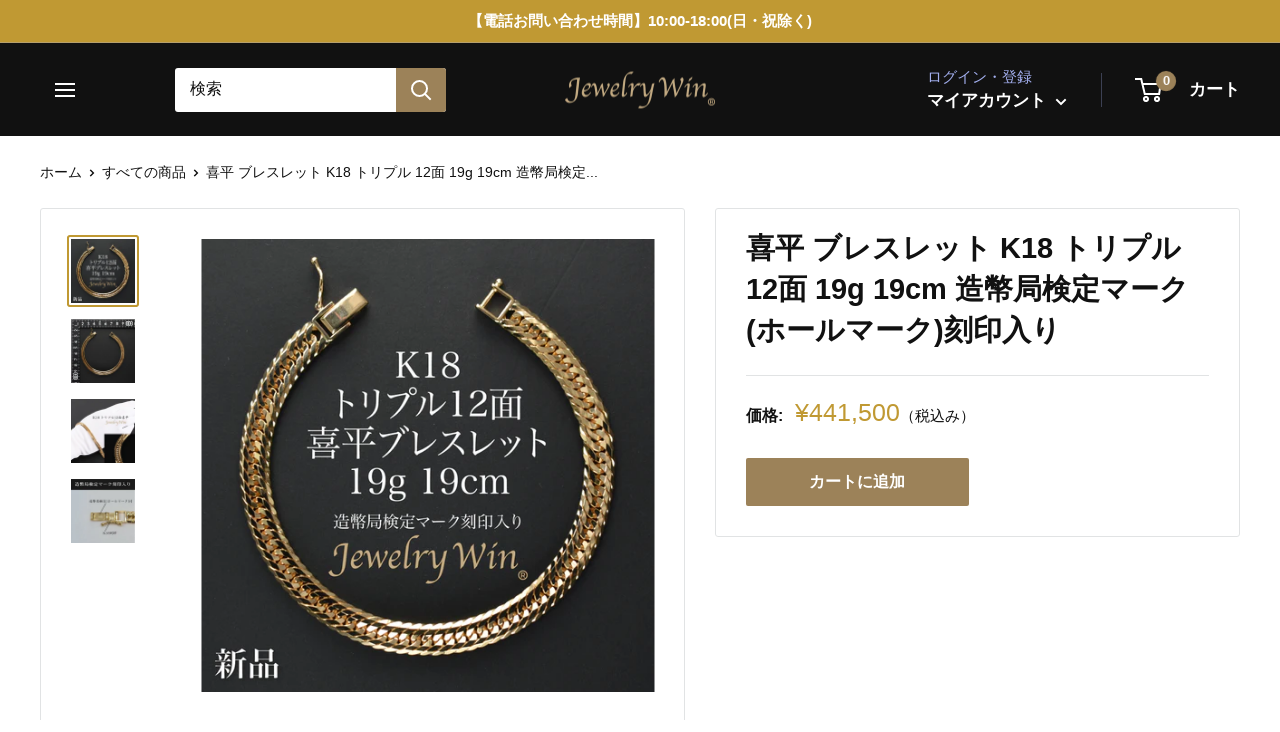

--- FILE ---
content_type: text/html; charset=utf-8
request_url: https://www.jewelry-win.com/products/kihei-b-k18-12t-19g-19cm
body_size: 28443
content:















<!doctype html>

<html class="no-js" lang="ja">
  <head>

<!-- AMPIFY-ME:START -->

<!-- AMPIFY-ME:END -->

    <meta charset="utf-8">
    <meta name="viewport" content="width=device-width, initial-scale=1.0, height=device-height, minimum-scale=1.0, maximum-scale=5.0">
    <meta name="theme-color" content="#c09933">
    <!-- Google tag (gtag.js) -->
    <script async src="https://www.googletagmanager.com/gtag/js?id=AW-449864254"></script>
    <script>
      window.dataLayer = window.dataLayer || [];
      function gtag(){dataLayer.push(arguments);}
      gtag('js', new Date());
    
      gtag('config', 'AW-449864254');
    </script><title>喜平 ブレスレット K18 トリプル 12面 19g 19cm 造幣局検定マーク(ホールマーク)刻印入り
</title><meta name="description" content="商品名 喜平 ブレスレット K18 トリプル 12面 19g 19cm 造幣局検定マーク(ホールマーク)刻印入り 素材 K18 編み方 トリプル カット面 12面 重量 19g以上 長さ 19cm チェーン 幅　：約6.4mm(平均値)厚み：約2.3mm(平均値) 金具 シングルセーフティ幅　：約7.9mm(平均値)厚み：約2.8mm(平均値) 備考 新品造幣局検定マーク(ホールマーク)刻印入り"><link rel="canonical" href="https://www.jewelry-win.com/products/kihei-b-k18-12t-19g-19cm"><link rel="shortcut icon" href="//www.jewelry-win.com/cdn/shop/files/favicon__1__1_96x96.png?v=1614401195" type="image/png"><link rel="preload" as="style" href="//www.jewelry-win.com/cdn/shop/t/27/assets/theme.css?v=71600447052914660581662445918">
    <link rel="preload" as="script" href="//www.jewelry-win.com/cdn/shop/t/27/assets/theme.min.js?v=28459452456393319321662445918">
    <link rel="preconnect" href="https://cdn.shopify.com">
    <link rel="preconnect" href="https://fonts.shopifycdn.com">
    <link rel="dns-prefetch" href="https://productreviews.shopifycdn.com">
    <link rel="dns-prefetch" href="https://ajax.googleapis.com">
    <link rel="dns-prefetch" href="https://maps.googleapis.com">
    <link rel="dns-prefetch" href="https://maps.gstatic.com"><link rel="preload" as="style" href="//www.jewelry-win.com/cdn/shop/t/27/assets/custom-css-shopify.css?v=121707668994739557311709706925">
    <link href="https://use.fontawesome.com/releases/v5.6.1/css/all.css" rel="stylesheet">
    
    <meta property="og:type" content="product">
  <meta property="og:title" content="喜平 ブレスレット K18 トリプル 12面 19g 19cm 造幣局検定マーク(ホールマーク)刻印入り"><meta property="og:image" content="http://www.jewelry-win.com/cdn/shop/files/K18_12_19g19cm.jpg?v=1757923174">
    <meta property="og:image:secure_url" content="https://www.jewelry-win.com/cdn/shop/files/K18_12_19g19cm.jpg?v=1757923174">
    <meta property="og:image:width" content="2048">
    <meta property="og:image:height" content="2048"><meta property="product:price:amount" content="441,500">
  <meta property="product:price:currency" content="JPY"><meta property="og:description" content="商品名 喜平 ブレスレット K18 トリプル 12面 19g 19cm 造幣局検定マーク(ホールマーク)刻印入り 素材 K18 編み方 トリプル カット面 12面 重量 19g以上 長さ 19cm チェーン 幅　：約6.4mm(平均値)厚み：約2.3mm(平均値) 金具 シングルセーフティ幅　：約7.9mm(平均値)厚み：約2.8mm(平均値) 備考 新品造幣局検定マーク(ホールマーク)刻印入り"><meta property="og:url" content="https://www.jewelry-win.com/products/kihei-b-k18-12t-19g-19cm">
<meta property="og:site_name" content="Jewelry Win"><meta name="twitter:card" content="summary"><meta name="twitter:title" content="喜平 ブレスレット K18 トリプル 12面 19g 19cm 造幣局検定マーク(ホールマーク)刻印入り">
  <meta name="twitter:description" content="
      
        
      
        商品名
        喜平 ブレスレット K18 トリプル 12面 19g 19cm 造幣局検定マーク(ホールマーク)刻印入り
      
      
        素材
        K18
      
      
        編み方
        トリプル
      
      
        カット面
        12面
      
      
        重量
        19g以上
      
      
        長さ
        19cm
      
      
        チェーン
        幅　：約6.4mm(平均値)厚み：約2.3mm(平均値)
      
      
        金具
        シングルセーフティ幅　：約7.9mm(平均値)厚み：約2.8mm(平均値)
      
      
        備考
        新品造幣局検定マーク(ホールマーク)刻印入り
      
      
    ">
  <meta name="twitter:image" content="https://www.jewelry-win.com/cdn/shop/files/K18_12_19g19cm_600x600_crop_center.jpg?v=1757923174">
    <link rel="preload" href="//www.jewelry-win.com/cdn/fonts/barlow/barlow_n6.329f582a81f63f125e63c20a5a80ae9477df68e1.woff2" as="font" type="font/woff2" crossorigin>
<link rel="preload" href="//www.jewelry-win.com/cdn/fonts/barlow/barlow_n5.a193a1990790eba0cc5cca569d23799830e90f07.woff2" as="font" type="font/woff2" crossorigin><link rel="preload" href="//www.jewelry-win.com/cdn/fonts/barlow/barlow_i6.5a22bd20fb27bad4d7674cc6e666fb9c77d813bb.woff2" as="font" type="font/woff2" crossorigin><link rel="preload" href="//www.jewelry-win.com/cdn/fonts/barlow/barlow_n7.691d1d11f150e857dcbc1c10ef03d825bc378d81.woff2" as="font" type="font/woff2" crossorigin><link rel="preload" href="//www.jewelry-win.com/cdn/fonts/barlow/barlow_i5.714d58286997b65cd479af615cfa9bb0a117a573.woff2" as="font" type="font/woff2" crossorigin><link rel="preload" href="//www.jewelry-win.com/cdn/fonts/barlow/barlow_i7.50e19d6cc2ba5146fa437a5a7443c76d5d730103.woff2" as="font" type="font/woff2" crossorigin><link rel="preload" href="//www.jewelry-win.com/cdn/fonts/barlow/barlow_n6.329f582a81f63f125e63c20a5a80ae9477df68e1.woff2" as="font" type="font/woff2" crossorigin><style>
  @font-face {
  font-family: Barlow;
  font-weight: 600;
  font-style: normal;
  font-display: fallback;
  src: url("//www.jewelry-win.com/cdn/fonts/barlow/barlow_n6.329f582a81f63f125e63c20a5a80ae9477df68e1.woff2") format("woff2"),
       url("//www.jewelry-win.com/cdn/fonts/barlow/barlow_n6.0163402e36247bcb8b02716880d0b39568412e9e.woff") format("woff");
}

  @font-face {
  font-family: Barlow;
  font-weight: 500;
  font-style: normal;
  font-display: fallback;
  src: url("//www.jewelry-win.com/cdn/fonts/barlow/barlow_n5.a193a1990790eba0cc5cca569d23799830e90f07.woff2") format("woff2"),
       url("//www.jewelry-win.com/cdn/fonts/barlow/barlow_n5.ae31c82169b1dc0715609b8cc6a610b917808358.woff") format("woff");
}

@font-face {
  font-family: Barlow;
  font-weight: 600;
  font-style: normal;
  font-display: fallback;
  src: url("//www.jewelry-win.com/cdn/fonts/barlow/barlow_n6.329f582a81f63f125e63c20a5a80ae9477df68e1.woff2") format("woff2"),
       url("//www.jewelry-win.com/cdn/fonts/barlow/barlow_n6.0163402e36247bcb8b02716880d0b39568412e9e.woff") format("woff");
}

@font-face {
  font-family: Barlow;
  font-weight: 600;
  font-style: italic;
  font-display: fallback;
  src: url("//www.jewelry-win.com/cdn/fonts/barlow/barlow_i6.5a22bd20fb27bad4d7674cc6e666fb9c77d813bb.woff2") format("woff2"),
       url("//www.jewelry-win.com/cdn/fonts/barlow/barlow_i6.1c8787fcb59f3add01a87f21b38c7ef797e3b3a1.woff") format("woff");
}


  @font-face {
  font-family: Barlow;
  font-weight: 700;
  font-style: normal;
  font-display: fallback;
  src: url("//www.jewelry-win.com/cdn/fonts/barlow/barlow_n7.691d1d11f150e857dcbc1c10ef03d825bc378d81.woff2") format("woff2"),
       url("//www.jewelry-win.com/cdn/fonts/barlow/barlow_n7.4fdbb1cb7da0e2c2f88492243ffa2b4f91924840.woff") format("woff");
}

  @font-face {
  font-family: Barlow;
  font-weight: 500;
  font-style: italic;
  font-display: fallback;
  src: url("//www.jewelry-win.com/cdn/fonts/barlow/barlow_i5.714d58286997b65cd479af615cfa9bb0a117a573.woff2") format("woff2"),
       url("//www.jewelry-win.com/cdn/fonts/barlow/barlow_i5.0120f77e6447d3b5df4bbec8ad8c2d029d87fb21.woff") format("woff");
}

  @font-face {
  font-family: Barlow;
  font-weight: 700;
  font-style: italic;
  font-display: fallback;
  src: url("//www.jewelry-win.com/cdn/fonts/barlow/barlow_i7.50e19d6cc2ba5146fa437a5a7443c76d5d730103.woff2") format("woff2"),
       url("//www.jewelry-win.com/cdn/fonts/barlow/barlow_i7.47e9f98f1b094d912e6fd631cc3fe93d9f40964f.woff") format("woff");
}


  :root {
    --default-text-font-size : 15px;
    --base-text-font-size    : 16px;
    --heading-font-family    : Barlow, sans-serif;
    --heading-font-weight    : 600;
    --heading-font-style     : normal;
    --text-font-family       : Barlow, sans-serif;
    --text-font-weight       : 500;
    --text-font-style        : normal;
    --text-font-bolder-weight: 600;
    --text-link-decoration   : underline;

    --text-color               : #111111;
    --text-color-rgb           : 17, 17, 17;
    --heading-color            : #111111;
    --border-color             : #e1e3e4;
    --border-color-rgb         : 225, 227, 228;
    --form-border-color        : #d4d6d8;
    --accent-color             : #c09933;
    --accent-color-rgb         : 192, 153, 51;
    --link-color               : #c09933;
    --link-color-hover         : #846923;
    --background               : #ffffff;
    --secondary-background     : #ffffff;
    --secondary-background-rgb : 255, 255, 255;
    --accent-background        : rgba(192, 153, 51, 0.08);

    --input-background: #ffffff;

    --error-color       : #ff0000;
    --error-background  : rgba(255, 0, 0, 0.07);
    --success-color     : #00aa00;
    --success-background: rgba(0, 170, 0, 0.11);

    --primary-button-background      : #9c8259;
    --primary-button-background-rgb  : 156, 130, 89;
    --primary-button-text-color      : #ffffff;
    --secondary-button-background    : #1e2d7d;
    --secondary-button-background-rgb: 30, 45, 125;
    --secondary-button-text-color    : #ffffff;

    --header-background      : #111111;
    --header-text-color      : #ffffff;
    --header-light-text-color: #a3afef;
    --header-border-color    : rgba(163, 175, 239, 0.3);
    --header-accent-color    : #9c8259;

    --flickity-arrow-color: #abb1b4;--product-on-sale-accent           : #ee0000;
    --product-on-sale-accent-rgb       : 238, 0, 0;
    --product-on-sale-color            : #ffffff;
    --product-in-stock-color           : #008a00;
    --product-low-stock-color          : #ee0000;
    --product-sold-out-color           : #8a9297;
    --product-custom-label-1-background: #008a00;
    --product-custom-label-1-color     : #ffffff;
    --product-custom-label-2-background: #00a500;
    --product-custom-label-2-color     : #ffffff;
    --product-review-star-color        : #ffbd00;

    --mobile-container-gutter : 20px;
    --desktop-container-gutter: 40px;
  }
</style>

<script>
  // IE11 does not have support for CSS variables, so we have to polyfill them
  if (!(((window || {}).CSS || {}).supports && window.CSS.supports('(--a: 0)'))) {
    const script = document.createElement('script');
    script.type = 'text/javascript';
    script.src = 'https://cdn.jsdelivr.net/npm/css-vars-ponyfill@2';
    script.onload = function() {
      cssVars({});
    };

    document.getElementsByTagName('head')[0].appendChild(script);
  }
</script>

    
  <script>window.performance && window.performance.mark && window.performance.mark('shopify.content_for_header.start');</script><meta name="google-site-verification" content="AZQOx0rSWAnVKq6GNfsVRTqjbkaj_Bp4OwyhUEhTf2I">
<meta name="facebook-domain-verification" content="2o90qvsmteqavd98bh8ghz22dtdxou">
<meta id="shopify-digital-wallet" name="shopify-digital-wallet" content="/49047732385/digital_wallets/dialog">
<link rel="alternate" type="application/json+oembed" href="https://www.jewelry-win.com/products/kihei-b-k18-12t-19g-19cm.oembed">
<script async="async" src="/checkouts/internal/preloads.js?locale=ja-JP"></script>
<script id="shopify-features" type="application/json">{"accessToken":"2c539fcd78125ae8df0984ed649aff71","betas":["rich-media-storefront-analytics"],"domain":"www.jewelry-win.com","predictiveSearch":false,"shopId":49047732385,"locale":"ja"}</script>
<script>var Shopify = Shopify || {};
Shopify.shop = "sample0193.myshopify.com";
Shopify.locale = "ja";
Shopify.currency = {"active":"JPY","rate":"1.0"};
Shopify.country = "JP";
Shopify.theme = {"name":"Jewelry Win_publish","id":135217610967,"schema_name":"Warehouse","schema_version":"1.12.5","theme_store_id":null,"role":"main"};
Shopify.theme.handle = "null";
Shopify.theme.style = {"id":null,"handle":null};
Shopify.cdnHost = "www.jewelry-win.com/cdn";
Shopify.routes = Shopify.routes || {};
Shopify.routes.root = "/";</script>
<script type="module">!function(o){(o.Shopify=o.Shopify||{}).modules=!0}(window);</script>
<script>!function(o){function n(){var o=[];function n(){o.push(Array.prototype.slice.apply(arguments))}return n.q=o,n}var t=o.Shopify=o.Shopify||{};t.loadFeatures=n(),t.autoloadFeatures=n()}(window);</script>
<script id="shop-js-analytics" type="application/json">{"pageType":"product"}</script>
<script defer="defer" async type="module" src="//www.jewelry-win.com/cdn/shopifycloud/shop-js/modules/v2/client.init-shop-cart-sync_CRO8OuKI.ja.esm.js"></script>
<script defer="defer" async type="module" src="//www.jewelry-win.com/cdn/shopifycloud/shop-js/modules/v2/chunk.common_A56sv42F.esm.js"></script>
<script type="module">
  await import("//www.jewelry-win.com/cdn/shopifycloud/shop-js/modules/v2/client.init-shop-cart-sync_CRO8OuKI.ja.esm.js");
await import("//www.jewelry-win.com/cdn/shopifycloud/shop-js/modules/v2/chunk.common_A56sv42F.esm.js");

  window.Shopify.SignInWithShop?.initShopCartSync?.({"fedCMEnabled":true,"windoidEnabled":true});

</script>
<script>(function() {
  var isLoaded = false;
  function asyncLoad() {
    if (isLoaded) return;
    isLoaded = true;
    var urls = ["https:\/\/na.shgcdn3.com\/pixel-collector.js?shop=sample0193.myshopify.com"];
    for (var i = 0; i < urls.length; i++) {
      var s = document.createElement('script');
      s.type = 'text/javascript';
      s.async = true;
      s.src = urls[i];
      var x = document.getElementsByTagName('script')[0];
      x.parentNode.insertBefore(s, x);
    }
  };
  if(window.attachEvent) {
    window.attachEvent('onload', asyncLoad);
  } else {
    window.addEventListener('load', asyncLoad, false);
  }
})();</script>
<script id="__st">var __st={"a":49047732385,"offset":32400,"reqid":"771fb966-9098-4cde-a84a-c566ea5db24c-1768545291","pageurl":"www.jewelry-win.com\/products\/kihei-b-k18-12t-19g-19cm","u":"3a710830bee4","p":"product","rtyp":"product","rid":8226865316055};</script>
<script>window.ShopifyPaypalV4VisibilityTracking = true;</script>
<script id="captcha-bootstrap">!function(){'use strict';const t='contact',e='account',n='new_comment',o=[[t,t],['blogs',n],['comments',n],[t,'customer']],c=[[e,'customer_login'],[e,'guest_login'],[e,'recover_customer_password'],[e,'create_customer']],r=t=>t.map((([t,e])=>`form[action*='/${t}']:not([data-nocaptcha='true']) input[name='form_type'][value='${e}']`)).join(','),a=t=>()=>t?[...document.querySelectorAll(t)].map((t=>t.form)):[];function s(){const t=[...o],e=r(t);return a(e)}const i='password',u='form_key',d=['recaptcha-v3-token','g-recaptcha-response','h-captcha-response',i],f=()=>{try{return window.sessionStorage}catch{return}},m='__shopify_v',_=t=>t.elements[u];function p(t,e,n=!1){try{const o=window.sessionStorage,c=JSON.parse(o.getItem(e)),{data:r}=function(t){const{data:e,action:n}=t;return t[m]||n?{data:e,action:n}:{data:t,action:n}}(c);for(const[e,n]of Object.entries(r))t.elements[e]&&(t.elements[e].value=n);n&&o.removeItem(e)}catch(o){console.error('form repopulation failed',{error:o})}}const l='form_type',E='cptcha';function T(t){t.dataset[E]=!0}const w=window,h=w.document,L='Shopify',v='ce_forms',y='captcha';let A=!1;((t,e)=>{const n=(g='f06e6c50-85a8-45c8-87d0-21a2b65856fe',I='https://cdn.shopify.com/shopifycloud/storefront-forms-hcaptcha/ce_storefront_forms_captcha_hcaptcha.v1.5.2.iife.js',D={infoText:'hCaptchaによる保護',privacyText:'プライバシー',termsText:'利用規約'},(t,e,n)=>{const o=w[L][v],c=o.bindForm;if(c)return c(t,g,e,D).then(n);var r;o.q.push([[t,g,e,D],n]),r=I,A||(h.body.append(Object.assign(h.createElement('script'),{id:'captcha-provider',async:!0,src:r})),A=!0)});var g,I,D;w[L]=w[L]||{},w[L][v]=w[L][v]||{},w[L][v].q=[],w[L][y]=w[L][y]||{},w[L][y].protect=function(t,e){n(t,void 0,e),T(t)},Object.freeze(w[L][y]),function(t,e,n,w,h,L){const[v,y,A,g]=function(t,e,n){const i=e?o:[],u=t?c:[],d=[...i,...u],f=r(d),m=r(i),_=r(d.filter((([t,e])=>n.includes(e))));return[a(f),a(m),a(_),s()]}(w,h,L),I=t=>{const e=t.target;return e instanceof HTMLFormElement?e:e&&e.form},D=t=>v().includes(t);t.addEventListener('submit',(t=>{const e=I(t);if(!e)return;const n=D(e)&&!e.dataset.hcaptchaBound&&!e.dataset.recaptchaBound,o=_(e),c=g().includes(e)&&(!o||!o.value);(n||c)&&t.preventDefault(),c&&!n&&(function(t){try{if(!f())return;!function(t){const e=f();if(!e)return;const n=_(t);if(!n)return;const o=n.value;o&&e.removeItem(o)}(t);const e=Array.from(Array(32),(()=>Math.random().toString(36)[2])).join('');!function(t,e){_(t)||t.append(Object.assign(document.createElement('input'),{type:'hidden',name:u})),t.elements[u].value=e}(t,e),function(t,e){const n=f();if(!n)return;const o=[...t.querySelectorAll(`input[type='${i}']`)].map((({name:t})=>t)),c=[...d,...o],r={};for(const[a,s]of new FormData(t).entries())c.includes(a)||(r[a]=s);n.setItem(e,JSON.stringify({[m]:1,action:t.action,data:r}))}(t,e)}catch(e){console.error('failed to persist form',e)}}(e),e.submit())}));const S=(t,e)=>{t&&!t.dataset[E]&&(n(t,e.some((e=>e===t))),T(t))};for(const o of['focusin','change'])t.addEventListener(o,(t=>{const e=I(t);D(e)&&S(e,y())}));const B=e.get('form_key'),M=e.get(l),P=B&&M;t.addEventListener('DOMContentLoaded',(()=>{const t=y();if(P)for(const e of t)e.elements[l].value===M&&p(e,B);[...new Set([...A(),...v().filter((t=>'true'===t.dataset.shopifyCaptcha))])].forEach((e=>S(e,t)))}))}(h,new URLSearchParams(w.location.search),n,t,e,['guest_login'])})(!0,!1)}();</script>
<script integrity="sha256-4kQ18oKyAcykRKYeNunJcIwy7WH5gtpwJnB7kiuLZ1E=" data-source-attribution="shopify.loadfeatures" defer="defer" src="//www.jewelry-win.com/cdn/shopifycloud/storefront/assets/storefront/load_feature-a0a9edcb.js" crossorigin="anonymous"></script>
<script data-source-attribution="shopify.dynamic_checkout.dynamic.init">var Shopify=Shopify||{};Shopify.PaymentButton=Shopify.PaymentButton||{isStorefrontPortableWallets:!0,init:function(){window.Shopify.PaymentButton.init=function(){};var t=document.createElement("script");t.src="https://www.jewelry-win.com/cdn/shopifycloud/portable-wallets/latest/portable-wallets.ja.js",t.type="module",document.head.appendChild(t)}};
</script>
<script data-source-attribution="shopify.dynamic_checkout.buyer_consent">
  function portableWalletsHideBuyerConsent(e){var t=document.getElementById("shopify-buyer-consent"),n=document.getElementById("shopify-subscription-policy-button");t&&n&&(t.classList.add("hidden"),t.setAttribute("aria-hidden","true"),n.removeEventListener("click",e))}function portableWalletsShowBuyerConsent(e){var t=document.getElementById("shopify-buyer-consent"),n=document.getElementById("shopify-subscription-policy-button");t&&n&&(t.classList.remove("hidden"),t.removeAttribute("aria-hidden"),n.addEventListener("click",e))}window.Shopify?.PaymentButton&&(window.Shopify.PaymentButton.hideBuyerConsent=portableWalletsHideBuyerConsent,window.Shopify.PaymentButton.showBuyerConsent=portableWalletsShowBuyerConsent);
</script>
<script data-source-attribution="shopify.dynamic_checkout.cart.bootstrap">document.addEventListener("DOMContentLoaded",(function(){function t(){return document.querySelector("shopify-accelerated-checkout-cart, shopify-accelerated-checkout")}if(t())Shopify.PaymentButton.init();else{new MutationObserver((function(e,n){t()&&(Shopify.PaymentButton.init(),n.disconnect())})).observe(document.body,{childList:!0,subtree:!0})}}));
</script>

<script>window.performance && window.performance.mark && window.performance.mark('shopify.content_for_header.end');</script>
  





  <script type="text/javascript">
    
      window.__shgMoneyFormat = window.__shgMoneyFormat || {"JPY":{"currency":"JPY","currency_symbol":"¥","currency_symbol_location":"left","decimal_places":0,"decimal_separator":".","thousands_separator":","}};
    
    window.__shgCurrentCurrencyCode = window.__shgCurrentCurrencyCode || {
      currency: "JPY",
      currency_symbol: "¥",
      decimal_separator: ".",
      thousands_separator: ",",
      decimal_places: 2,
      currency_symbol_location: "left"
    };
  </script>




    <link rel="stylesheet" href="//www.jewelry-win.com/cdn/shop/t/27/assets/theme.css?v=71600447052914660581662445918">

    
  <script type="application/ld+json">
  {
    "@context": "http://schema.org",
    "@type": "Product",
    "offers": [{
          "@type": "Offer",
          "name": "Default Title",
          "availability":"https://schema.org/InStock",
          "price": 441500.0,
          "priceCurrency": "JPY",
          "priceValidUntil": "2026-01-26","url": "/products/kihei-b-k18-12t-19g-19cm?variant=44352482672855"
        }
],
    "brand": {
      "name": "Jewelry Win"
    },
    "name": "喜平 ブレスレット K18 トリプル 12面 19g 19cm 造幣局検定マーク(ホールマーク)刻印入り",
    "description": "\n      \n        \n      \n        商品名\n        喜平 ブレスレット K18 トリプル 12面 19g 19cm 造幣局検定マーク(ホールマーク)刻印入り\n      \n      \n        素材\n        K18\n      \n      \n        編み方\n        トリプル\n      \n      \n        カット面\n        12面\n      \n      \n        重量\n        19g以上\n      \n      \n        長さ\n        19cm\n      \n      \n        チェーン\n        幅　：約6.4mm(平均値)厚み：約2.3mm(平均値)\n      \n      \n        金具\n        シングルセーフティ幅　：約7.9mm(平均値)厚み：約2.8mm(平均値)\n      \n      \n        備考\n        新品造幣局検定マーク(ホールマーク)刻印入り\n      \n      \n    ",
    "category": "喜平ブレスレット",
    "url": "/products/kihei-b-k18-12t-19g-19cm",
    "sku": null,
    "image": {
      "@type": "ImageObject",
      "url": "https://www.jewelry-win.com/cdn/shop/files/K18_12_19g19cm_1024x.jpg?v=1757923174",
      "image": "https://www.jewelry-win.com/cdn/shop/files/K18_12_19g19cm_1024x.jpg?v=1757923174",
      "name": "喜平 ブレスレット K18 トリプル 12面 19g 19cm 造幣局検定マーク(ホールマーク)刻印入り",
      "width": "1024",
      "height": "1024"
    }
  }
  </script>



  <script type="application/ld+json">
  {
    "@context": "http://schema.org",
    "@type": "BreadcrumbList",
  "itemListElement": [{
      "@type": "ListItem",
      "position": 1,
      "name": "ホーム",
      "item": "https://www.jewelry-win.com"
    },{
          "@type": "ListItem",
          "position": 2,
          "name": "喜平 ブレスレット K18 トリプル 12面 19g 19cm 造幣局検定マーク(ホールマーク)刻印入り",
          "item": "https://www.jewelry-win.com/products/kihei-b-k18-12t-19g-19cm"
        }]
  }
  </script>


    <script>
      // This allows to expose several variables to the global scope, to be used in scripts
      window.theme = {
        pageType: "product",
        cartCount: 0,
        moneyFormat: "¥{{amount_no_decimals}}",
        moneyWithCurrencyFormat: "¥{{amount_no_decimals}} JPY",
        showDiscount: true,
        discountMode: "saving",
        searchMode: "product,page",
        cartType: "page"
      };

      window.routes = {
        rootUrl: "\/",
        cartUrl: "\/cart",
        cartAddUrl: "\/cart\/add",
        cartChangeUrl: "\/cart\/change",
        searchUrl: "\/search",
        productRecommendationsUrl: "\/recommendations\/products"
      };

      window.languages = {
        productRegularPrice: "通常価格",
        productSalePrice: "販売価格",
        collectionOnSaleLabel: "{{savings}}セーブ",
        productFormUnavailable: "利用できません",
        productFormAddToCart: "カートに追加",
        productFormSoldOut: "SOLD OUT",
        shippingEstimatorNoResults: "住所への配送が見つかりませんでした。",
        shippingEstimatorOneResult: "住所には1つの配送料金があります：",
        shippingEstimatorMultipleResults: "住所には{{count}}の送料があります：",
        shippingEstimatorErrors: "いくつかのエラーがあります："
      };

      window.lazySizesConfig = {
        loadHidden: false,
        hFac: 0.8,
        expFactor: 3,
        customMedia: {
          '--phone': '(max-width: 640px)',
          '--tablet': '(min-width: 641px) and (max-width: 1023px)',
          '--lap': '(min-width: 1024px)'
        }
      };

      document.documentElement.className = document.documentElement.className.replace('no-js', 'js');
    </script><script src="//www.jewelry-win.com/cdn/shop/t/27/assets/theme.min.js?v=28459452456393319321662445918" defer></script>
    <script src="//www.jewelry-win.com/cdn/shop/t/27/assets/custom.js?v=90373254691674712701662445918" defer></script><script>
        (function () {
          window.onpageshow = function() {
            // We force re-freshing the cart content onpageshow, as most browsers will serve a cache copy when hitting the
            // back button, which cause staled data
            document.documentElement.dispatchEvent(new CustomEvent('cart:refresh', {
              bubbles: true,
              detail: {scrollToTop: false}
            }));
          };
        })();
      </script><!--begin-boost-pfs-filter-css-->
  <link rel="preload stylesheet" href="//www.jewelry-win.com/cdn/shop/t/27/assets/boost-pfs-instant-search.scss.css?v=3578824390128808531662445918" as="style"><link href="//www.jewelry-win.com/cdn/shop/t/27/assets/boost-pfs-custom.scss.css?v=85530790015713588821662445918" rel="stylesheet" type="text/css" media="all" />
<style data-id="boost-pfs-style" type="text/css">
      .boost-pfs-filter-option-title-text {font-weight: 900;}

     .boost-pfs-filter-tree-v .boost-pfs-filter-option-title-text:before {}
      .boost-pfs-filter-tree-v .boost-pfs-filter-option.boost-pfs-filter-option-collapsed .boost-pfs-filter-option-title-text:before {}
      .boost-pfs-filter-tree-h .boost-pfs-filter-option-title-heading:before {
        border-right-color: ;
        border-bottom-color: ;
      }

      .boost-pfs-filter-option-item > button,
      .boost-pfs-filter-tree-v .boost-pfs-filter-refine-by .boost-pfs-filter-refine-by-items .refine-by-item,
      .boost-pfs-filter-refine-by-wrapper-v .boost-pfs-filter-refine-by .boost-pfs-filter-refine-by-items .refine-by-item,
      .boost-pfs-filter-refine-by .boost-pfs-filter-option-title,
      .boost-pfs-filter-refine-by .boost-pfs-filter-refine-by-items .refine-by-item>a,
      .boost-pfs-filter-refine-by>span,
      .boost-pfs-filter-clear,
      .boost-pfs-filter-clear-all{}
      .boost-pfs-filter-refine-by .boost-pfs-filter-refine-by-items .refine-by-item .boost-pfs-filter-clear:before,
      .boost-pfs-filter-refine-by .boost-pfs-filter-refine-by-items .refine-by-item .boost-pfs-filter-clear:after {
        background: ;
      }

      .boost-pfs-filter-tree-mobile-button button,
      .boost-pfs-filter-top-sorting-mobile button {}
      .boost-pfs-filter-top-sorting-mobile button>span:after {}
    </style>
<!--end-boost-pfs-filter-css-->



  

<script type="text/javascript">
  
    window.SHG_CUSTOMER = null;
  
</script>







    <!--=========================== Google Fonts =======================
    <link href="https://fonts.googleapis.com/css?family=Noto+Serif+JP|Sawarabi+Mincho" rel="stylesheet">
    =============================================================== -->


  <link href="//www.jewelry-win.com/cdn/shop/t/27/assets/custom-css-shopify.css?v=121707668994739557311709706925" rel="stylesheet" type="text/css" media="all" />
  <meta name="google-site-verification" content="AZQOx0rSWAnVKq6GNfsVRTqjbkaj_Bp4OwyhUEhTf2I" />
<script src="https://code.jquery.com/jquery-3.6.0.min.js" integrity="sha256-/xUj+3OJU5yExlq6GSYGSHk7tPXikynS7ogEvDej/m4=" crossorigin="anonymous"></script>
<link href="https://monorail-edge.shopifysvc.com" rel="dns-prefetch">
<script>(function(){if ("sendBeacon" in navigator && "performance" in window) {try {var session_token_from_headers = performance.getEntriesByType('navigation')[0].serverTiming.find(x => x.name == '_s').description;} catch {var session_token_from_headers = undefined;}var session_cookie_matches = document.cookie.match(/_shopify_s=([^;]*)/);var session_token_from_cookie = session_cookie_matches && session_cookie_matches.length === 2 ? session_cookie_matches[1] : "";var session_token = session_token_from_headers || session_token_from_cookie || "";function handle_abandonment_event(e) {var entries = performance.getEntries().filter(function(entry) {return /monorail-edge.shopifysvc.com/.test(entry.name);});if (!window.abandonment_tracked && entries.length === 0) {window.abandonment_tracked = true;var currentMs = Date.now();var navigation_start = performance.timing.navigationStart;var payload = {shop_id: 49047732385,url: window.location.href,navigation_start,duration: currentMs - navigation_start,session_token,page_type: "product"};window.navigator.sendBeacon("https://monorail-edge.shopifysvc.com/v1/produce", JSON.stringify({schema_id: "online_store_buyer_site_abandonment/1.1",payload: payload,metadata: {event_created_at_ms: currentMs,event_sent_at_ms: currentMs}}));}}window.addEventListener('pagehide', handle_abandonment_event);}}());</script>
<script id="web-pixels-manager-setup">(function e(e,d,r,n,o){if(void 0===o&&(o={}),!Boolean(null===(a=null===(i=window.Shopify)||void 0===i?void 0:i.analytics)||void 0===a?void 0:a.replayQueue)){var i,a;window.Shopify=window.Shopify||{};var t=window.Shopify;t.analytics=t.analytics||{};var s=t.analytics;s.replayQueue=[],s.publish=function(e,d,r){return s.replayQueue.push([e,d,r]),!0};try{self.performance.mark("wpm:start")}catch(e){}var l=function(){var e={modern:/Edge?\/(1{2}[4-9]|1[2-9]\d|[2-9]\d{2}|\d{4,})\.\d+(\.\d+|)|Firefox\/(1{2}[4-9]|1[2-9]\d|[2-9]\d{2}|\d{4,})\.\d+(\.\d+|)|Chrom(ium|e)\/(9{2}|\d{3,})\.\d+(\.\d+|)|(Maci|X1{2}).+ Version\/(15\.\d+|(1[6-9]|[2-9]\d|\d{3,})\.\d+)([,.]\d+|)( \(\w+\)|)( Mobile\/\w+|) Safari\/|Chrome.+OPR\/(9{2}|\d{3,})\.\d+\.\d+|(CPU[ +]OS|iPhone[ +]OS|CPU[ +]iPhone|CPU IPhone OS|CPU iPad OS)[ +]+(15[._]\d+|(1[6-9]|[2-9]\d|\d{3,})[._]\d+)([._]\d+|)|Android:?[ /-](13[3-9]|1[4-9]\d|[2-9]\d{2}|\d{4,})(\.\d+|)(\.\d+|)|Android.+Firefox\/(13[5-9]|1[4-9]\d|[2-9]\d{2}|\d{4,})\.\d+(\.\d+|)|Android.+Chrom(ium|e)\/(13[3-9]|1[4-9]\d|[2-9]\d{2}|\d{4,})\.\d+(\.\d+|)|SamsungBrowser\/([2-9]\d|\d{3,})\.\d+/,legacy:/Edge?\/(1[6-9]|[2-9]\d|\d{3,})\.\d+(\.\d+|)|Firefox\/(5[4-9]|[6-9]\d|\d{3,})\.\d+(\.\d+|)|Chrom(ium|e)\/(5[1-9]|[6-9]\d|\d{3,})\.\d+(\.\d+|)([\d.]+$|.*Safari\/(?![\d.]+ Edge\/[\d.]+$))|(Maci|X1{2}).+ Version\/(10\.\d+|(1[1-9]|[2-9]\d|\d{3,})\.\d+)([,.]\d+|)( \(\w+\)|)( Mobile\/\w+|) Safari\/|Chrome.+OPR\/(3[89]|[4-9]\d|\d{3,})\.\d+\.\d+|(CPU[ +]OS|iPhone[ +]OS|CPU[ +]iPhone|CPU IPhone OS|CPU iPad OS)[ +]+(10[._]\d+|(1[1-9]|[2-9]\d|\d{3,})[._]\d+)([._]\d+|)|Android:?[ /-](13[3-9]|1[4-9]\d|[2-9]\d{2}|\d{4,})(\.\d+|)(\.\d+|)|Mobile Safari.+OPR\/([89]\d|\d{3,})\.\d+\.\d+|Android.+Firefox\/(13[5-9]|1[4-9]\d|[2-9]\d{2}|\d{4,})\.\d+(\.\d+|)|Android.+Chrom(ium|e)\/(13[3-9]|1[4-9]\d|[2-9]\d{2}|\d{4,})\.\d+(\.\d+|)|Android.+(UC? ?Browser|UCWEB|U3)[ /]?(15\.([5-9]|\d{2,})|(1[6-9]|[2-9]\d|\d{3,})\.\d+)\.\d+|SamsungBrowser\/(5\.\d+|([6-9]|\d{2,})\.\d+)|Android.+MQ{2}Browser\/(14(\.(9|\d{2,})|)|(1[5-9]|[2-9]\d|\d{3,})(\.\d+|))(\.\d+|)|K[Aa][Ii]OS\/(3\.\d+|([4-9]|\d{2,})\.\d+)(\.\d+|)/},d=e.modern,r=e.legacy,n=navigator.userAgent;return n.match(d)?"modern":n.match(r)?"legacy":"unknown"}(),u="modern"===l?"modern":"legacy",c=(null!=n?n:{modern:"",legacy:""})[u],f=function(e){return[e.baseUrl,"/wpm","/b",e.hashVersion,"modern"===e.buildTarget?"m":"l",".js"].join("")}({baseUrl:d,hashVersion:r,buildTarget:u}),m=function(e){var d=e.version,r=e.bundleTarget,n=e.surface,o=e.pageUrl,i=e.monorailEndpoint;return{emit:function(e){var a=e.status,t=e.errorMsg,s=(new Date).getTime(),l=JSON.stringify({metadata:{event_sent_at_ms:s},events:[{schema_id:"web_pixels_manager_load/3.1",payload:{version:d,bundle_target:r,page_url:o,status:a,surface:n,error_msg:t},metadata:{event_created_at_ms:s}}]});if(!i)return console&&console.warn&&console.warn("[Web Pixels Manager] No Monorail endpoint provided, skipping logging."),!1;try{return self.navigator.sendBeacon.bind(self.navigator)(i,l)}catch(e){}var u=new XMLHttpRequest;try{return u.open("POST",i,!0),u.setRequestHeader("Content-Type","text/plain"),u.send(l),!0}catch(e){return console&&console.warn&&console.warn("[Web Pixels Manager] Got an unhandled error while logging to Monorail."),!1}}}}({version:r,bundleTarget:l,surface:e.surface,pageUrl:self.location.href,monorailEndpoint:e.monorailEndpoint});try{o.browserTarget=l,function(e){var d=e.src,r=e.async,n=void 0===r||r,o=e.onload,i=e.onerror,a=e.sri,t=e.scriptDataAttributes,s=void 0===t?{}:t,l=document.createElement("script"),u=document.querySelector("head"),c=document.querySelector("body");if(l.async=n,l.src=d,a&&(l.integrity=a,l.crossOrigin="anonymous"),s)for(var f in s)if(Object.prototype.hasOwnProperty.call(s,f))try{l.dataset[f]=s[f]}catch(e){}if(o&&l.addEventListener("load",o),i&&l.addEventListener("error",i),u)u.appendChild(l);else{if(!c)throw new Error("Did not find a head or body element to append the script");c.appendChild(l)}}({src:f,async:!0,onload:function(){if(!function(){var e,d;return Boolean(null===(d=null===(e=window.Shopify)||void 0===e?void 0:e.analytics)||void 0===d?void 0:d.initialized)}()){var d=window.webPixelsManager.init(e)||void 0;if(d){var r=window.Shopify.analytics;r.replayQueue.forEach((function(e){var r=e[0],n=e[1],o=e[2];d.publishCustomEvent(r,n,o)})),r.replayQueue=[],r.publish=d.publishCustomEvent,r.visitor=d.visitor,r.initialized=!0}}},onerror:function(){return m.emit({status:"failed",errorMsg:"".concat(f," has failed to load")})},sri:function(e){var d=/^sha384-[A-Za-z0-9+/=]+$/;return"string"==typeof e&&d.test(e)}(c)?c:"",scriptDataAttributes:o}),m.emit({status:"loading"})}catch(e){m.emit({status:"failed",errorMsg:(null==e?void 0:e.message)||"Unknown error"})}}})({shopId: 49047732385,storefrontBaseUrl: "https://www.jewelry-win.com",extensionsBaseUrl: "https://extensions.shopifycdn.com/cdn/shopifycloud/web-pixels-manager",monorailEndpoint: "https://monorail-edge.shopifysvc.com/unstable/produce_batch",surface: "storefront-renderer",enabledBetaFlags: ["2dca8a86"],webPixelsConfigList: [{"id":"1329201367","configuration":"{\"site_id\":\"5644d329-9928-4aef-a432-7ab241eba70e\",\"analytics_endpoint\":\"https:\\\/\\\/na.shgcdn3.com\"}","eventPayloadVersion":"v1","runtimeContext":"STRICT","scriptVersion":"695709fc3f146fa50a25299517a954f2","type":"APP","apiClientId":1158168,"privacyPurposes":["ANALYTICS","MARKETING","SALE_OF_DATA"],"dataSharingAdjustments":{"protectedCustomerApprovalScopes":["read_customer_personal_data"]}},{"id":"524222679","configuration":"{\"config\":\"{\\\"pixel_id\\\":\\\"G-B31T0JF8Y2\\\",\\\"target_country\\\":\\\"JP\\\",\\\"gtag_events\\\":[{\\\"type\\\":\\\"search\\\",\\\"action_label\\\":[\\\"G-B31T0JF8Y2\\\",\\\"AW-449864254\\\/Zen9CKvlmfIBEL7EwdYB\\\"]},{\\\"type\\\":\\\"begin_checkout\\\",\\\"action_label\\\":[\\\"G-B31T0JF8Y2\\\",\\\"AW-449864254\\\/EdW8CKjlmfIBEL7EwdYB\\\"]},{\\\"type\\\":\\\"view_item\\\",\\\"action_label\\\":[\\\"G-B31T0JF8Y2\\\",\\\"AW-449864254\\\/8a5LCKLlmfIBEL7EwdYB\\\",\\\"MC-N119NGBCCQ\\\"]},{\\\"type\\\":\\\"purchase\\\",\\\"action_label\\\":[\\\"G-B31T0JF8Y2\\\",\\\"AW-449864254\\\/CB5YCJ_lmfIBEL7EwdYB\\\",\\\"MC-N119NGBCCQ\\\"]},{\\\"type\\\":\\\"page_view\\\",\\\"action_label\\\":[\\\"G-B31T0JF8Y2\\\",\\\"AW-449864254\\\/JIrDCJzlmfIBEL7EwdYB\\\",\\\"MC-N119NGBCCQ\\\"]},{\\\"type\\\":\\\"add_payment_info\\\",\\\"action_label\\\":[\\\"G-B31T0JF8Y2\\\",\\\"AW-449864254\\\/-BxJCK7lmfIBEL7EwdYB\\\"]},{\\\"type\\\":\\\"add_to_cart\\\",\\\"action_label\\\":[\\\"G-B31T0JF8Y2\\\",\\\"AW-449864254\\\/qLLQCKXlmfIBEL7EwdYB\\\"]}],\\\"enable_monitoring_mode\\\":false}\"}","eventPayloadVersion":"v1","runtimeContext":"OPEN","scriptVersion":"b2a88bafab3e21179ed38636efcd8a93","type":"APP","apiClientId":1780363,"privacyPurposes":[],"dataSharingAdjustments":{"protectedCustomerApprovalScopes":["read_customer_address","read_customer_email","read_customer_name","read_customer_personal_data","read_customer_phone"]}},{"id":"198508759","configuration":"{\"pixel_id\":\"640340647669075\",\"pixel_type\":\"facebook_pixel\",\"metaapp_system_user_token\":\"-\"}","eventPayloadVersion":"v1","runtimeContext":"OPEN","scriptVersion":"ca16bc87fe92b6042fbaa3acc2fbdaa6","type":"APP","apiClientId":2329312,"privacyPurposes":["ANALYTICS","MARKETING","SALE_OF_DATA"],"dataSharingAdjustments":{"protectedCustomerApprovalScopes":["read_customer_address","read_customer_email","read_customer_name","read_customer_personal_data","read_customer_phone"]}},{"id":"shopify-app-pixel","configuration":"{}","eventPayloadVersion":"v1","runtimeContext":"STRICT","scriptVersion":"0450","apiClientId":"shopify-pixel","type":"APP","privacyPurposes":["ANALYTICS","MARKETING"]},{"id":"shopify-custom-pixel","eventPayloadVersion":"v1","runtimeContext":"LAX","scriptVersion":"0450","apiClientId":"shopify-pixel","type":"CUSTOM","privacyPurposes":["ANALYTICS","MARKETING"]}],isMerchantRequest: false,initData: {"shop":{"name":"Jewelry Win","paymentSettings":{"currencyCode":"JPY"},"myshopifyDomain":"sample0193.myshopify.com","countryCode":"JP","storefrontUrl":"https:\/\/www.jewelry-win.com"},"customer":null,"cart":null,"checkout":null,"productVariants":[{"price":{"amount":441500.0,"currencyCode":"JPY"},"product":{"title":"喜平 ブレスレット K18 トリプル 12面 19g 19cm 造幣局検定マーク(ホールマーク)刻印入り","vendor":"Jewelry Win","id":"8226865316055","untranslatedTitle":"喜平 ブレスレット K18 トリプル 12面 19g 19cm 造幣局検定マーク(ホールマーク)刻印入り","url":"\/products\/kihei-b-k18-12t-19g-19cm","type":"喜平ブレスレット"},"id":"44352482672855","image":{"src":"\/\/www.jewelry-win.com\/cdn\/shop\/files\/K18_12_19g19cm.jpg?v=1757923174"},"sku":null,"title":"Default Title","untranslatedTitle":"Default Title"}],"purchasingCompany":null},},"https://www.jewelry-win.com/cdn","fcfee988w5aeb613cpc8e4bc33m6693e112",{"modern":"","legacy":""},{"shopId":"49047732385","storefrontBaseUrl":"https:\/\/www.jewelry-win.com","extensionBaseUrl":"https:\/\/extensions.shopifycdn.com\/cdn\/shopifycloud\/web-pixels-manager","surface":"storefront-renderer","enabledBetaFlags":"[\"2dca8a86\"]","isMerchantRequest":"false","hashVersion":"fcfee988w5aeb613cpc8e4bc33m6693e112","publish":"custom","events":"[[\"page_viewed\",{}],[\"product_viewed\",{\"productVariant\":{\"price\":{\"amount\":441500.0,\"currencyCode\":\"JPY\"},\"product\":{\"title\":\"喜平 ブレスレット K18 トリプル 12面 19g 19cm 造幣局検定マーク(ホールマーク)刻印入り\",\"vendor\":\"Jewelry Win\",\"id\":\"8226865316055\",\"untranslatedTitle\":\"喜平 ブレスレット K18 トリプル 12面 19g 19cm 造幣局検定マーク(ホールマーク)刻印入り\",\"url\":\"\/products\/kihei-b-k18-12t-19g-19cm\",\"type\":\"喜平ブレスレット\"},\"id\":\"44352482672855\",\"image\":{\"src\":\"\/\/www.jewelry-win.com\/cdn\/shop\/files\/K18_12_19g19cm.jpg?v=1757923174\"},\"sku\":null,\"title\":\"Default Title\",\"untranslatedTitle\":\"Default Title\"}}]]"});</script><script>
  window.ShopifyAnalytics = window.ShopifyAnalytics || {};
  window.ShopifyAnalytics.meta = window.ShopifyAnalytics.meta || {};
  window.ShopifyAnalytics.meta.currency = 'JPY';
  var meta = {"product":{"id":8226865316055,"gid":"gid:\/\/shopify\/Product\/8226865316055","vendor":"Jewelry Win","type":"喜平ブレスレット","handle":"kihei-b-k18-12t-19g-19cm","variants":[{"id":44352482672855,"price":44150000,"name":"喜平 ブレスレット K18 トリプル 12面 19g 19cm 造幣局検定マーク(ホールマーク)刻印入り","public_title":null,"sku":null}],"remote":false},"page":{"pageType":"product","resourceType":"product","resourceId":8226865316055,"requestId":"771fb966-9098-4cde-a84a-c566ea5db24c-1768545291"}};
  for (var attr in meta) {
    window.ShopifyAnalytics.meta[attr] = meta[attr];
  }
</script>
<script class="analytics">
  (function () {
    var customDocumentWrite = function(content) {
      var jquery = null;

      if (window.jQuery) {
        jquery = window.jQuery;
      } else if (window.Checkout && window.Checkout.$) {
        jquery = window.Checkout.$;
      }

      if (jquery) {
        jquery('body').append(content);
      }
    };

    var hasLoggedConversion = function(token) {
      if (token) {
        return document.cookie.indexOf('loggedConversion=' + token) !== -1;
      }
      return false;
    }

    var setCookieIfConversion = function(token) {
      if (token) {
        var twoMonthsFromNow = new Date(Date.now());
        twoMonthsFromNow.setMonth(twoMonthsFromNow.getMonth() + 2);

        document.cookie = 'loggedConversion=' + token + '; expires=' + twoMonthsFromNow;
      }
    }

    var trekkie = window.ShopifyAnalytics.lib = window.trekkie = window.trekkie || [];
    if (trekkie.integrations) {
      return;
    }
    trekkie.methods = [
      'identify',
      'page',
      'ready',
      'track',
      'trackForm',
      'trackLink'
    ];
    trekkie.factory = function(method) {
      return function() {
        var args = Array.prototype.slice.call(arguments);
        args.unshift(method);
        trekkie.push(args);
        return trekkie;
      };
    };
    for (var i = 0; i < trekkie.methods.length; i++) {
      var key = trekkie.methods[i];
      trekkie[key] = trekkie.factory(key);
    }
    trekkie.load = function(config) {
      trekkie.config = config || {};
      trekkie.config.initialDocumentCookie = document.cookie;
      var first = document.getElementsByTagName('script')[0];
      var script = document.createElement('script');
      script.type = 'text/javascript';
      script.onerror = function(e) {
        var scriptFallback = document.createElement('script');
        scriptFallback.type = 'text/javascript';
        scriptFallback.onerror = function(error) {
                var Monorail = {
      produce: function produce(monorailDomain, schemaId, payload) {
        var currentMs = new Date().getTime();
        var event = {
          schema_id: schemaId,
          payload: payload,
          metadata: {
            event_created_at_ms: currentMs,
            event_sent_at_ms: currentMs
          }
        };
        return Monorail.sendRequest("https://" + monorailDomain + "/v1/produce", JSON.stringify(event));
      },
      sendRequest: function sendRequest(endpointUrl, payload) {
        // Try the sendBeacon API
        if (window && window.navigator && typeof window.navigator.sendBeacon === 'function' && typeof window.Blob === 'function' && !Monorail.isIos12()) {
          var blobData = new window.Blob([payload], {
            type: 'text/plain'
          });

          if (window.navigator.sendBeacon(endpointUrl, blobData)) {
            return true;
          } // sendBeacon was not successful

        } // XHR beacon

        var xhr = new XMLHttpRequest();

        try {
          xhr.open('POST', endpointUrl);
          xhr.setRequestHeader('Content-Type', 'text/plain');
          xhr.send(payload);
        } catch (e) {
          console.log(e);
        }

        return false;
      },
      isIos12: function isIos12() {
        return window.navigator.userAgent.lastIndexOf('iPhone; CPU iPhone OS 12_') !== -1 || window.navigator.userAgent.lastIndexOf('iPad; CPU OS 12_') !== -1;
      }
    };
    Monorail.produce('monorail-edge.shopifysvc.com',
      'trekkie_storefront_load_errors/1.1',
      {shop_id: 49047732385,
      theme_id: 135217610967,
      app_name: "storefront",
      context_url: window.location.href,
      source_url: "//www.jewelry-win.com/cdn/s/trekkie.storefront.cd680fe47e6c39ca5d5df5f0a32d569bc48c0f27.min.js"});

        };
        scriptFallback.async = true;
        scriptFallback.src = '//www.jewelry-win.com/cdn/s/trekkie.storefront.cd680fe47e6c39ca5d5df5f0a32d569bc48c0f27.min.js';
        first.parentNode.insertBefore(scriptFallback, first);
      };
      script.async = true;
      script.src = '//www.jewelry-win.com/cdn/s/trekkie.storefront.cd680fe47e6c39ca5d5df5f0a32d569bc48c0f27.min.js';
      first.parentNode.insertBefore(script, first);
    };
    trekkie.load(
      {"Trekkie":{"appName":"storefront","development":false,"defaultAttributes":{"shopId":49047732385,"isMerchantRequest":null,"themeId":135217610967,"themeCityHash":"13646057297121196461","contentLanguage":"ja","currency":"JPY","eventMetadataId":"21daea0c-09df-4e0b-be31-303f98b9e9b2"},"isServerSideCookieWritingEnabled":true,"monorailRegion":"shop_domain","enabledBetaFlags":["65f19447"]},"Session Attribution":{},"S2S":{"facebookCapiEnabled":true,"source":"trekkie-storefront-renderer","apiClientId":580111}}
    );

    var loaded = false;
    trekkie.ready(function() {
      if (loaded) return;
      loaded = true;

      window.ShopifyAnalytics.lib = window.trekkie;

      var originalDocumentWrite = document.write;
      document.write = customDocumentWrite;
      try { window.ShopifyAnalytics.merchantGoogleAnalytics.call(this); } catch(error) {};
      document.write = originalDocumentWrite;

      window.ShopifyAnalytics.lib.page(null,{"pageType":"product","resourceType":"product","resourceId":8226865316055,"requestId":"771fb966-9098-4cde-a84a-c566ea5db24c-1768545291","shopifyEmitted":true});

      var match = window.location.pathname.match(/checkouts\/(.+)\/(thank_you|post_purchase)/)
      var token = match? match[1]: undefined;
      if (!hasLoggedConversion(token)) {
        setCookieIfConversion(token);
        window.ShopifyAnalytics.lib.track("Viewed Product",{"currency":"JPY","variantId":44352482672855,"productId":8226865316055,"productGid":"gid:\/\/shopify\/Product\/8226865316055","name":"喜平 ブレスレット K18 トリプル 12面 19g 19cm 造幣局検定マーク(ホールマーク)刻印入り","price":"441500","sku":null,"brand":"Jewelry Win","variant":null,"category":"喜平ブレスレット","nonInteraction":true,"remote":false},undefined,undefined,{"shopifyEmitted":true});
      window.ShopifyAnalytics.lib.track("monorail:\/\/trekkie_storefront_viewed_product\/1.1",{"currency":"JPY","variantId":44352482672855,"productId":8226865316055,"productGid":"gid:\/\/shopify\/Product\/8226865316055","name":"喜平 ブレスレット K18 トリプル 12面 19g 19cm 造幣局検定マーク(ホールマーク)刻印入り","price":"441500","sku":null,"brand":"Jewelry Win","variant":null,"category":"喜平ブレスレット","nonInteraction":true,"remote":false,"referer":"https:\/\/www.jewelry-win.com\/products\/kihei-b-k18-12t-19g-19cm"});
      }
    });


        var eventsListenerScript = document.createElement('script');
        eventsListenerScript.async = true;
        eventsListenerScript.src = "//www.jewelry-win.com/cdn/shopifycloud/storefront/assets/shop_events_listener-3da45d37.js";
        document.getElementsByTagName('head')[0].appendChild(eventsListenerScript);

})();</script>
  <script>
  if (!window.ga || (window.ga && typeof window.ga !== 'function')) {
    window.ga = function ga() {
      (window.ga.q = window.ga.q || []).push(arguments);
      if (window.Shopify && window.Shopify.analytics && typeof window.Shopify.analytics.publish === 'function') {
        window.Shopify.analytics.publish("ga_stub_called", {}, {sendTo: "google_osp_migration"});
      }
      console.error("Shopify's Google Analytics stub called with:", Array.from(arguments), "\nSee https://help.shopify.com/manual/promoting-marketing/pixels/pixel-migration#google for more information.");
    };
    if (window.Shopify && window.Shopify.analytics && typeof window.Shopify.analytics.publish === 'function') {
      window.Shopify.analytics.publish("ga_stub_initialized", {}, {sendTo: "google_osp_migration"});
    }
  }
</script>
<script
  defer
  src="https://www.jewelry-win.com/cdn/shopifycloud/perf-kit/shopify-perf-kit-3.0.4.min.js"
  data-application="storefront-renderer"
  data-shop-id="49047732385"
  data-render-region="gcp-us-central1"
  data-page-type="product"
  data-theme-instance-id="135217610967"
  data-theme-name="Warehouse"
  data-theme-version="1.12.5"
  data-monorail-region="shop_domain"
  data-resource-timing-sampling-rate="10"
  data-shs="true"
  data-shs-beacon="true"
  data-shs-export-with-fetch="true"
  data-shs-logs-sample-rate="1"
  data-shs-beacon-endpoint="https://www.jewelry-win.com/api/collect"
></script>
</head>
<!--=========================== Yahoo!広告タグ =======================-->
<script async src="https://s.yimg.jp/images/listing/tool/cv/ytag.js"></script>
<script>
window.yjDataLayer = window.yjDataLayer || [];
function ytag() { yjDataLayer.push(arguments); }
ytag({"type":"ycl_cookie"});
</script>

  <body class="warehouse--v1 features--animate-zoom template-product " data-instant-intensity="viewport">
    <a href="#main" class="visually-hidden skip-to-content">コンテンツにスキップする</a>
    <span class="loading-bar"></span>

    <div id="shopify-section-announcement-bar" class="shopify-section"><section data-section-id="announcement-bar" data-section-type="announcement-bar" data-section-settings='{
    "showNewsletter": false
  }'><div class="announcement-bar">
      <div class="container">
        <div class="announcement-bar__inner"><p class="announcement-bar__content announcement-bar__content--center">【電話お問い合わせ時間】10:00-18:00(日・祝除く)</p></div>
      </div>
    </div>
  </section>

  <style>
    .announcement-bar {
      background: #c09933;
      color: #ffffff;
    }
  </style>

  <script>document.documentElement.style.removeProperty('--announcement-bar-button-width');document.documentElement.style.setProperty('--announcement-bar-height', document.getElementById('shopify-section-announcement-bar').clientHeight + 'px');
  </script></div>
<div id="shopify-section-popups" class="shopify-section"><div data-section-id="popups" data-section-type="popups"></div>

</div>
<div id="shopify-section-header" class="shopify-section shopify-section__header"><section data-section-id="header" data-section-type="header" data-section-settings='{
  "navigationLayout": "condensed",
  "desktopOpenTrigger": "hover",
  "useStickyHeader": true
}'>
  <header class="header header--condensed " role="banner">
    <div class="container">
      <div class="header__inner"><nav class="header__mobile-nav hidden-lap-and-up">
            <button class="header__mobile-nav-toggle icon-state touch-area" data-action="toggle-menu" aria-expanded="false" aria-haspopup="true" aria-controls="mobile-menu" aria-label="メニューをオープン">
              <span class="icon-state__primary"><svg focusable="false" class="icon icon--hamburger-mobile" viewBox="0 0 20 16" role="presentation">
      <path d="M0 14h20v2H0v-2zM0 0h20v2H0V0zm0 7h20v2H0V7z" fill="currentColor" fill-rule="evenodd"></path>
    </svg></span>
              <span class="icon-state__secondary"><svg focusable="false" class="icon icon--close" viewBox="0 0 19 19" role="presentation">
      <path d="M9.1923882 8.39339828l7.7781745-7.7781746 1.4142136 1.41421357-7.7781746 7.77817459 7.7781746 7.77817456L16.9705627 19l-7.7781745-7.7781746L1.41421356 19 0 17.5857864l7.7781746-7.77817456L0 2.02943725 1.41421356.61522369 9.1923882 8.39339828z" fill="currentColor" fill-rule="evenodd"></path>
    </svg></span>
            </button><div id="mobile-menu" class="mobile-menu" aria-hidden="true"><svg focusable="false" class="icon icon--nav-triangle-borderless" viewBox="0 0 20 9" role="presentation">
      <path d="M.47108938 9c.2694725-.26871321.57077721-.56867841.90388257-.89986354C3.12384116 6.36134886 5.74788116 3.76338565 9.2467995.30653888c.4145057-.4095171 1.0844277-.40860098 1.4977971.00205122L19.4935156 9H.47108938z" fill="#ffffff"></path>
    </svg><div class="mobile-menu__inner">
    <div class="mobile-menu__panel">
      <div class="mobile-menu__section">
        <ul class="mobile-menu__nav" data-type="menu" role="list"><li class="mobile-menu__nav-item"><a href="/" class="mobile-menu__nav-link" data-type="menuitem">ホーム</a></li><li class="mobile-menu__nav-item"><button class="mobile-menu__nav-link" data-type="menuitem" aria-haspopup="true" aria-expanded="false" aria-controls="mobile-panel-1" data-action="open-panel">喜平ネックレス<svg focusable="false" class="icon icon--arrow-right" viewBox="0 0 8 12" role="presentation">
      <path stroke="currentColor" stroke-width="2" d="M2 2l4 4-4 4" fill="none" stroke-linecap="square"></path>
    </svg></button></li><li class="mobile-menu__nav-item"><button class="mobile-menu__nav-link" data-type="menuitem" aria-haspopup="true" aria-expanded="false" aria-controls="mobile-panel-2" data-action="open-panel">喜平ブレスレット<svg focusable="false" class="icon icon--arrow-right" viewBox="0 0 8 12" role="presentation">
      <path stroke="currentColor" stroke-width="2" d="M2 2l4 4-4 4" fill="none" stroke-linecap="square"></path>
    </svg></button></li><li class="mobile-menu__nav-item"><button class="mobile-menu__nav-link" data-type="menuitem" aria-haspopup="true" aria-expanded="false" aria-controls="mobile-panel-3" data-action="open-panel">喜平アンクレット<svg focusable="false" class="icon icon--arrow-right" viewBox="0 0 8 12" role="presentation">
      <path stroke="currentColor" stroke-width="2" d="M2 2l4 4-4 4" fill="none" stroke-linecap="square"></path>
    </svg></button></li><li class="mobile-menu__nav-item"><button class="mobile-menu__nav-link" data-type="menuitem" aria-haspopup="true" aria-expanded="false" aria-controls="mobile-panel-4" data-action="open-panel">デザインチェーン<svg focusable="false" class="icon icon--arrow-right" viewBox="0 0 8 12" role="presentation">
      <path stroke="currentColor" stroke-width="2" d="M2 2l4 4-4 4" fill="none" stroke-linecap="square"></path>
    </svg></button></li><li class="mobile-menu__nav-item"><button class="mobile-menu__nav-link" data-type="menuitem" aria-haspopup="true" aria-expanded="false" aria-controls="mobile-panel-5" data-action="open-panel">リング<svg focusable="false" class="icon icon--arrow-right" viewBox="0 0 8 12" role="presentation">
      <path stroke="currentColor" stroke-width="2" d="M2 2l4 4-4 4" fill="none" stroke-linecap="square"></path>
    </svg></button></li><li class="mobile-menu__nav-item"><button class="mobile-menu__nav-link" data-type="menuitem" aria-haspopup="true" aria-expanded="false" aria-controls="mobile-panel-6" data-action="open-panel">ペンダントトップ<svg focusable="false" class="icon icon--arrow-right" viewBox="0 0 8 12" role="presentation">
      <path stroke="currentColor" stroke-width="2" d="M2 2l4 4-4 4" fill="none" stroke-linecap="square"></path>
    </svg></button></li><li class="mobile-menu__nav-item"><button class="mobile-menu__nav-link" data-type="menuitem" aria-haspopup="true" aria-expanded="false" aria-controls="mobile-panel-7" data-action="open-panel">デザインペンダントトップ<svg focusable="false" class="icon icon--arrow-right" viewBox="0 0 8 12" role="presentation">
      <path stroke="currentColor" stroke-width="2" d="M2 2l4 4-4 4" fill="none" stroke-linecap="square"></path>
    </svg></button></li><li class="mobile-menu__nav-item"><a href="/collections/pierce" class="mobile-menu__nav-link" data-type="menuitem">ピアス</a></li><li class="mobile-menu__nav-item"><a href="/collections/diapneck" class="mobile-menu__nav-link" data-type="menuitem">ダイヤモンドプチネックレス</a></li><li class="mobile-menu__nav-item"><a href="/collections/ladies-unisex" class="mobile-menu__nav-link" data-type="menuitem">レディース・ユニセックス</a></li><li class="mobile-menu__nav-item"><a href="/collections/%E3%81%9D%E3%81%AE%E4%BB%96" class="mobile-menu__nav-link" data-type="menuitem">その他</a></li><li class="mobile-menu__nav-item"><a href="/collections/kihei-kanagu-after-processing" class="mobile-menu__nav-link" data-type="menuitem">喜平金具アフター加工</a></li><li class="mobile-menu__nav-item"><a href="/collections/%E3%83%AC%E3%83%BC%E3%82%B6%E3%83%BC%E5%88%BB%E5%8D%B0" class="mobile-menu__nav-link" data-type="menuitem">レーザー刻印</a></li><li class="mobile-menu__nav-item"><a href="/pages/faq" class="mobile-menu__nav-link" data-type="menuitem">よくある質問 / お問い合わせ</a></li></ul>
      </div><div class="mobile-menu__section mobile-menu__section--loose">
          <p class="mobile-menu__section-title heading h5">お問い合わせ</p><div class="mobile-menu__help-wrapper"><svg focusable="false" class="icon icon--bi-phone" viewBox="0 0 24 24" role="presentation">
      <g stroke-width="2" fill="none" fill-rule="evenodd" stroke-linecap="square">
        <path d="M17 15l-3 3-8-8 3-3-5-5-3 3c0 9.941 8.059 18 18 18l3-3-5-5z" stroke="#111111"></path>
        <path d="M14 1c4.971 0 9 4.029 9 9m-9-5c2.761 0 5 2.239 5 5" stroke="#c09933"></path>
      </g>
    </svg><span>03-3848-2367</span>
            </div><div class="mobile-menu__help-wrapper"><svg focusable="false" class="icon icon--bi-email" viewBox="0 0 22 22" role="presentation">
      <g fill="none" fill-rule="evenodd">
        <path stroke="#c09933" d="M.916667 10.08333367l3.66666667-2.65833334v4.65849997zm20.1666667 0L17.416667 7.42500033v4.65849997z"></path>
        <path stroke="#111111" stroke-width="2" d="M4.58333367 7.42500033L.916667 10.08333367V21.0833337h20.1666667V10.08333367L17.416667 7.42500033"></path>
        <path stroke="#111111" stroke-width="2" d="M4.58333367 12.1000003V.916667H17.416667v11.1833333m-16.5-2.01666663L21.0833337 21.0833337m0-11.00000003L11.0000003 15.5833337"></path>
        <path d="M8.25000033 5.50000033h5.49999997M8.25000033 9.166667h5.49999997" stroke="#c09933" stroke-width="2" stroke-linecap="square"></path>
      </g>
    </svg><a href="mailto:support@jewelry-win.com">support@jewelry-win.com</a>
            </div></div></div><div id="mobile-panel-1" class="mobile-menu__panel is-nested">
          <div class="mobile-menu__section is-sticky">
            <button class="mobile-menu__back-button" data-action="close-panel"><svg focusable="false" class="icon icon--arrow-left" viewBox="0 0 8 12" role="presentation">
      <path stroke="currentColor" stroke-width="2" d="M6 10L2 6l4-4" fill="none" stroke-linecap="square"></path>
    </svg> 戻る</button>
          </div>

          <div class="mobile-menu__section"><ul class="mobile-menu__nav" data-type="menu" role="list">
                <li class="mobile-menu__nav-item">
                  <a href="/collections/kihei-neck" class="mobile-menu__nav-link text--strong">喜平ネックレス</a>
                </li><li class="mobile-menu__nav-item"><button class="mobile-menu__nav-link" data-type="menuitem" aria-haspopup="true" aria-expanded="false" aria-controls="mobile-panel-1-0" data-action="open-panel">喜平ネックレス/金<svg focusable="false" class="icon icon--arrow-right" viewBox="0 0 8 12" role="presentation">
      <path stroke="currentColor" stroke-width="2" d="M2 2l4 4-4 4" fill="none" stroke-linecap="square"></path>
    </svg></button></li><li class="mobile-menu__nav-item"><button class="mobile-menu__nav-link" data-type="menuitem" aria-haspopup="true" aria-expanded="false" aria-controls="mobile-panel-1-1" data-action="open-panel">喜平ネックレス/プラチナ<svg focusable="false" class="icon icon--arrow-right" viewBox="0 0 8 12" role="presentation">
      <path stroke="currentColor" stroke-width="2" d="M2 2l4 4-4 4" fill="none" stroke-linecap="square"></path>
    </svg></button></li></ul></div>
        </div><div id="mobile-panel-2" class="mobile-menu__panel is-nested">
          <div class="mobile-menu__section is-sticky">
            <button class="mobile-menu__back-button" data-action="close-panel"><svg focusable="false" class="icon icon--arrow-left" viewBox="0 0 8 12" role="presentation">
      <path stroke="currentColor" stroke-width="2" d="M6 10L2 6l4-4" fill="none" stroke-linecap="square"></path>
    </svg> 戻る</button>
          </div>

          <div class="mobile-menu__section"><ul class="mobile-menu__nav" data-type="menu" role="list">
                <li class="mobile-menu__nav-item">
                  <a href="/collections/kihei-brace" class="mobile-menu__nav-link text--strong">喜平ブレスレット</a>
                </li><li class="mobile-menu__nav-item"><button class="mobile-menu__nav-link" data-type="menuitem" aria-haspopup="true" aria-expanded="false" aria-controls="mobile-panel-2-0" data-action="open-panel">喜平ブレスレット/金<svg focusable="false" class="icon icon--arrow-right" viewBox="0 0 8 12" role="presentation">
      <path stroke="currentColor" stroke-width="2" d="M2 2l4 4-4 4" fill="none" stroke-linecap="square"></path>
    </svg></button></li><li class="mobile-menu__nav-item"><button class="mobile-menu__nav-link" data-type="menuitem" aria-haspopup="true" aria-expanded="false" aria-controls="mobile-panel-2-1" data-action="open-panel">喜平ブレスレット/プラチナ<svg focusable="false" class="icon icon--arrow-right" viewBox="0 0 8 12" role="presentation">
      <path stroke="currentColor" stroke-width="2" d="M2 2l4 4-4 4" fill="none" stroke-linecap="square"></path>
    </svg></button></li></ul></div>
        </div><div id="mobile-panel-3" class="mobile-menu__panel is-nested">
          <div class="mobile-menu__section is-sticky">
            <button class="mobile-menu__back-button" data-action="close-panel"><svg focusable="false" class="icon icon--arrow-left" viewBox="0 0 8 12" role="presentation">
      <path stroke="currentColor" stroke-width="2" d="M6 10L2 6l4-4" fill="none" stroke-linecap="square"></path>
    </svg> 戻る</button>
          </div>

          <div class="mobile-menu__section"><ul class="mobile-menu__nav" data-type="menu" role="list">
                <li class="mobile-menu__nav-item">
                  <a href="/collections/kihei-ank" class="mobile-menu__nav-link text--strong">喜平アンクレット</a>
                </li><li class="mobile-menu__nav-item"><button class="mobile-menu__nav-link" data-type="menuitem" aria-haspopup="true" aria-expanded="false" aria-controls="mobile-panel-3-0" data-action="open-panel">喜平アンクレット/金<svg focusable="false" class="icon icon--arrow-right" viewBox="0 0 8 12" role="presentation">
      <path stroke="currentColor" stroke-width="2" d="M2 2l4 4-4 4" fill="none" stroke-linecap="square"></path>
    </svg></button></li><li class="mobile-menu__nav-item"><button class="mobile-menu__nav-link" data-type="menuitem" aria-haspopup="true" aria-expanded="false" aria-controls="mobile-panel-3-1" data-action="open-panel">喜平アンクレット/プラチナ<svg focusable="false" class="icon icon--arrow-right" viewBox="0 0 8 12" role="presentation">
      <path stroke="currentColor" stroke-width="2" d="M2 2l4 4-4 4" fill="none" stroke-linecap="square"></path>
    </svg></button></li></ul></div>
        </div><div id="mobile-panel-4" class="mobile-menu__panel is-nested">
          <div class="mobile-menu__section is-sticky">
            <button class="mobile-menu__back-button" data-action="close-panel"><svg focusable="false" class="icon icon--arrow-left" viewBox="0 0 8 12" role="presentation">
      <path stroke="currentColor" stroke-width="2" d="M6 10L2 6l4-4" fill="none" stroke-linecap="square"></path>
    </svg> 戻る</button>
          </div>

          <div class="mobile-menu__section"><ul class="mobile-menu__nav" data-type="menu" role="list">
                <li class="mobile-menu__nav-item">
                  <a href="/collections/design-chain" class="mobile-menu__nav-link text--strong">デザインチェーン</a>
                </li><li class="mobile-menu__nav-item"><button class="mobile-menu__nav-link" data-type="menuitem" aria-haspopup="true" aria-expanded="false" aria-controls="mobile-panel-4-0" data-action="open-panel">デザインチェーン/金<svg focusable="false" class="icon icon--arrow-right" viewBox="0 0 8 12" role="presentation">
      <path stroke="currentColor" stroke-width="2" d="M2 2l4 4-4 4" fill="none" stroke-linecap="square"></path>
    </svg></button></li><li class="mobile-menu__nav-item"><button class="mobile-menu__nav-link" data-type="menuitem" aria-haspopup="true" aria-expanded="false" aria-controls="mobile-panel-4-1" data-action="open-panel">デザインチェーン/プラチナ<svg focusable="false" class="icon icon--arrow-right" viewBox="0 0 8 12" role="presentation">
      <path stroke="currentColor" stroke-width="2" d="M2 2l4 4-4 4" fill="none" stroke-linecap="square"></path>
    </svg></button></li></ul></div>
        </div><div id="mobile-panel-5" class="mobile-menu__panel is-nested">
          <div class="mobile-menu__section is-sticky">
            <button class="mobile-menu__back-button" data-action="close-panel"><svg focusable="false" class="icon icon--arrow-left" viewBox="0 0 8 12" role="presentation">
      <path stroke="currentColor" stroke-width="2" d="M6 10L2 6l4-4" fill="none" stroke-linecap="square"></path>
    </svg> 戻る</button>
          </div>

          <div class="mobile-menu__section"><ul class="mobile-menu__nav" data-type="menu" role="list">
                <li class="mobile-menu__nav-item">
                  <a href="/collections/ring" class="mobile-menu__nav-link text--strong">リング</a>
                </li><li class="mobile-menu__nav-item"><button class="mobile-menu__nav-link" data-type="menuitem" aria-haspopup="true" aria-expanded="false" aria-controls="mobile-panel-5-0" data-action="open-panel">リング/金<svg focusable="false" class="icon icon--arrow-right" viewBox="0 0 8 12" role="presentation">
      <path stroke="currentColor" stroke-width="2" d="M2 2l4 4-4 4" fill="none" stroke-linecap="square"></path>
    </svg></button></li><li class="mobile-menu__nav-item"><button class="mobile-menu__nav-link" data-type="menuitem" aria-haspopup="true" aria-expanded="false" aria-controls="mobile-panel-5-1" data-action="open-panel">リング/プラチナ<svg focusable="false" class="icon icon--arrow-right" viewBox="0 0 8 12" role="presentation">
      <path stroke="currentColor" stroke-width="2" d="M2 2l4 4-4 4" fill="none" stroke-linecap="square"></path>
    </svg></button></li></ul></div>
        </div><div id="mobile-panel-6" class="mobile-menu__panel is-nested">
          <div class="mobile-menu__section is-sticky">
            <button class="mobile-menu__back-button" data-action="close-panel"><svg focusable="false" class="icon icon--arrow-left" viewBox="0 0 8 12" role="presentation">
      <path stroke="currentColor" stroke-width="2" d="M6 10L2 6l4-4" fill="none" stroke-linecap="square"></path>
    </svg> 戻る</button>
          </div>

          <div class="mobile-menu__section"><ul class="mobile-menu__nav" data-type="menu" role="list">
                <li class="mobile-menu__nav-item">
                  <a href="/collections/pendant" class="mobile-menu__nav-link text--strong">ペンダントトップ</a>
                </li><li class="mobile-menu__nav-item"><button class="mobile-menu__nav-link" data-type="menuitem" aria-haspopup="true" aria-expanded="false" aria-controls="mobile-panel-6-0" data-action="open-panel">ペンダントトップ/金<svg focusable="false" class="icon icon--arrow-right" viewBox="0 0 8 12" role="presentation">
      <path stroke="currentColor" stroke-width="2" d="M2 2l4 4-4 4" fill="none" stroke-linecap="square"></path>
    </svg></button></li><li class="mobile-menu__nav-item"><button class="mobile-menu__nav-link" data-type="menuitem" aria-haspopup="true" aria-expanded="false" aria-controls="mobile-panel-6-1" data-action="open-panel">ペンダントトップ/プラチナ<svg focusable="false" class="icon icon--arrow-right" viewBox="0 0 8 12" role="presentation">
      <path stroke="currentColor" stroke-width="2" d="M2 2l4 4-4 4" fill="none" stroke-linecap="square"></path>
    </svg></button></li></ul></div>
        </div><div id="mobile-panel-7" class="mobile-menu__panel is-nested">
          <div class="mobile-menu__section is-sticky">
            <button class="mobile-menu__back-button" data-action="close-panel"><svg focusable="false" class="icon icon--arrow-left" viewBox="0 0 8 12" role="presentation">
      <path stroke="currentColor" stroke-width="2" d="M6 10L2 6l4-4" fill="none" stroke-linecap="square"></path>
    </svg> 戻る</button>
          </div>

          <div class="mobile-menu__section"><ul class="mobile-menu__nav" data-type="menu" role="list">
                <li class="mobile-menu__nav-item">
                  <a href="/collections/dpendant" class="mobile-menu__nav-link text--strong">デザインペンダントトップ</a>
                </li><li class="mobile-menu__nav-item"><a href="/collections/dpendant-gold" class="mobile-menu__nav-link" data-type="menuitem">デザインペンダントトップ/金</a></li><li class="mobile-menu__nav-item"><a href="/collections/dpendant-pt" class="mobile-menu__nav-link" data-type="menuitem">デザインペンダントトップ/プラチナ</a></li><li class="mobile-menu__nav-item"><a href="/collections/dpendant-pgold" class="mobile-menu__nav-link" data-type="menuitem">デザインペンダントトップ/ピンクゴールド</a></li></ul></div>
        </div><div id="mobile-panel-1-0" class="mobile-menu__panel is-nested">
                <div class="mobile-menu__section is-sticky">
                  <button class="mobile-menu__back-button" data-action="close-panel"><svg focusable="false" class="icon icon--arrow-left" viewBox="0 0 8 12" role="presentation">
      <path stroke="currentColor" stroke-width="2" d="M6 10L2 6l4-4" fill="none" stroke-linecap="square"></path>
    </svg> 戻る</button>
                </div>

                <div class="mobile-menu__section">
                  <ul class="mobile-menu__nav" data-type="menu" role="list">
                    <li class="mobile-menu__nav-item">
                      <a href="/collections/kihei-neck-gold" class="mobile-menu__nav-link text--strong">喜平ネックレス/金</a>
                    </li><li class="mobile-menu__nav-item">
                        <a href="/collections/kihei-neck-gold-6" class="mobile-menu__nav-link" data-type="menuitem">喜平ネックレス/金/6面</a>
                      </li><li class="mobile-menu__nav-item">
                        <a href="/collections/kihei-neck-gold-8" class="mobile-menu__nav-link" data-type="menuitem">喜平ネックレス/金/8面</a>
                      </li><li class="mobile-menu__nav-item">
                        <a href="/collections/kihei-neck-gold-8h" class="mobile-menu__nav-link" data-type="menuitem">喜平ネックレス/金/8面 ※平カット</a>
                      </li><li class="mobile-menu__nav-item">
                        <a href="/collections/kihei-neck-gold-12" class="mobile-menu__nav-link" data-type="menuitem">喜平ネックレス/金/12面</a>
                      </li><li class="mobile-menu__nav-item">
                        <a href="/collections/kihei-neck-gold-m" class="mobile-menu__nav-link" data-type="menuitem">喜平ネックレス/金/Mカット</a>
                      </li><li class="mobile-menu__nav-item">
                        <a href="/collections/kihei-neck-gold-20" class="mobile-menu__nav-link" data-type="menuitem">喜平ネックレス/金/20面</a>
                      </li></ul>
                </div>
              </div><div id="mobile-panel-1-1" class="mobile-menu__panel is-nested">
                <div class="mobile-menu__section is-sticky">
                  <button class="mobile-menu__back-button" data-action="close-panel"><svg focusable="false" class="icon icon--arrow-left" viewBox="0 0 8 12" role="presentation">
      <path stroke="currentColor" stroke-width="2" d="M6 10L2 6l4-4" fill="none" stroke-linecap="square"></path>
    </svg> 戻る</button>
                </div>

                <div class="mobile-menu__section">
                  <ul class="mobile-menu__nav" data-type="menu" role="list">
                    <li class="mobile-menu__nav-item">
                      <a href="/collections/kihei-neck-pt" class="mobile-menu__nav-link text--strong">喜平ネックレス/プラチナ</a>
                    </li><li class="mobile-menu__nav-item">
                        <a href="/collections/kihei-neck-pt-8" class="mobile-menu__nav-link" data-type="menuitem">喜平ネックレス/プラチナ/8面</a>
                      </li><li class="mobile-menu__nav-item">
                        <a href="/collections/kihei-neck-pt-8h" class="mobile-menu__nav-link" data-type="menuitem">喜平ネックレス/プラチナ/8面 ※平カット</a>
                      </li><li class="mobile-menu__nav-item">
                        <a href="/collections/kihei-neck-pt-12" class="mobile-menu__nav-link" data-type="menuitem">喜平ネックレス/プラチナ/12面</a>
                      </li></ul>
                </div>
              </div><div id="mobile-panel-2-0" class="mobile-menu__panel is-nested">
                <div class="mobile-menu__section is-sticky">
                  <button class="mobile-menu__back-button" data-action="close-panel"><svg focusable="false" class="icon icon--arrow-left" viewBox="0 0 8 12" role="presentation">
      <path stroke="currentColor" stroke-width="2" d="M6 10L2 6l4-4" fill="none" stroke-linecap="square"></path>
    </svg> 戻る</button>
                </div>

                <div class="mobile-menu__section">
                  <ul class="mobile-menu__nav" data-type="menu" role="list">
                    <li class="mobile-menu__nav-item">
                      <a href="/collections/kihei-brace-gold" class="mobile-menu__nav-link text--strong">喜平ブレスレット/金</a>
                    </li><li class="mobile-menu__nav-item">
                        <a href="/collections/kihei-brace-gold-6" class="mobile-menu__nav-link" data-type="menuitem">喜平ブレスレット/金/6面</a>
                      </li><li class="mobile-menu__nav-item">
                        <a href="/collections/kihei-brace-gold-8" class="mobile-menu__nav-link" data-type="menuitem">喜平ブレスレット/金/8面</a>
                      </li><li class="mobile-menu__nav-item">
                        <a href="/collections/kihei-brace-gold-8h" class="mobile-menu__nav-link" data-type="menuitem">喜平ブレスレット/金/8面 ※平カット</a>
                      </li><li class="mobile-menu__nav-item">
                        <a href="/collections/kihei-brace-gold-12" class="mobile-menu__nav-link" data-type="menuitem">喜平ブレスレット/金/12面</a>
                      </li><li class="mobile-menu__nav-item">
                        <a href="/collections/kihei-brace-gold-m" class="mobile-menu__nav-link" data-type="menuitem">喜平ブレスレット/金/Mカット</a>
                      </li><li class="mobile-menu__nav-item">
                        <a href="/collections/kihei-brace-gold-20" class="mobile-menu__nav-link" data-type="menuitem">喜平ブレスレット/金/20面</a>
                      </li></ul>
                </div>
              </div><div id="mobile-panel-2-1" class="mobile-menu__panel is-nested">
                <div class="mobile-menu__section is-sticky">
                  <button class="mobile-menu__back-button" data-action="close-panel"><svg focusable="false" class="icon icon--arrow-left" viewBox="0 0 8 12" role="presentation">
      <path stroke="currentColor" stroke-width="2" d="M6 10L2 6l4-4" fill="none" stroke-linecap="square"></path>
    </svg> 戻る</button>
                </div>

                <div class="mobile-menu__section">
                  <ul class="mobile-menu__nav" data-type="menu" role="list">
                    <li class="mobile-menu__nav-item">
                      <a href="/collections/kihei-brace-pt" class="mobile-menu__nav-link text--strong">喜平ブレスレット/プラチナ</a>
                    </li><li class="mobile-menu__nav-item">
                        <a href="/collections/kihei-brace-pt-8" class="mobile-menu__nav-link" data-type="menuitem">喜平ブレスレット/プラチナ/8面</a>
                      </li><li class="mobile-menu__nav-item">
                        <a href="/collections/kihei-brace-pt-8h" class="mobile-menu__nav-link" data-type="menuitem">喜平ブレスレット/プラチナ/8面 ※平カット</a>
                      </li><li class="mobile-menu__nav-item">
                        <a href="/collections/kihei-brace-pt-12" class="mobile-menu__nav-link" data-type="menuitem">喜平ブレスレット/プラチナ/12面</a>
                      </li></ul>
                </div>
              </div><div id="mobile-panel-3-0" class="mobile-menu__panel is-nested">
                <div class="mobile-menu__section is-sticky">
                  <button class="mobile-menu__back-button" data-action="close-panel"><svg focusable="false" class="icon icon--arrow-left" viewBox="0 0 8 12" role="presentation">
      <path stroke="currentColor" stroke-width="2" d="M6 10L2 6l4-4" fill="none" stroke-linecap="square"></path>
    </svg> 戻る</button>
                </div>

                <div class="mobile-menu__section">
                  <ul class="mobile-menu__nav" data-type="menu" role="list">
                    <li class="mobile-menu__nav-item">
                      <a href="/collections/kihei-ank-gold" class="mobile-menu__nav-link text--strong">喜平アンクレット/金</a>
                    </li><li class="mobile-menu__nav-item">
                        <a href="/collections/kihei-ank-gold-8" class="mobile-menu__nav-link" data-type="menuitem">喜平アンクレット/金/8面</a>
                      </li><li class="mobile-menu__nav-item">
                        <a href="/collections/kihei-ank-gold-12" class="mobile-menu__nav-link" data-type="menuitem">喜平アンクレット/金/12面</a>
                      </li><li class="mobile-menu__nav-item">
                        <a href="/collections/kihei-ank-gold-m" class="mobile-menu__nav-link" data-type="menuitem">喜平アンクレット/金/Mカット</a>
                      </li></ul>
                </div>
              </div><div id="mobile-panel-3-1" class="mobile-menu__panel is-nested">
                <div class="mobile-menu__section is-sticky">
                  <button class="mobile-menu__back-button" data-action="close-panel"><svg focusable="false" class="icon icon--arrow-left" viewBox="0 0 8 12" role="presentation">
      <path stroke="currentColor" stroke-width="2" d="M6 10L2 6l4-4" fill="none" stroke-linecap="square"></path>
    </svg> 戻る</button>
                </div>

                <div class="mobile-menu__section">
                  <ul class="mobile-menu__nav" data-type="menu" role="list">
                    <li class="mobile-menu__nav-item">
                      <a href="/collections/kihei-ank-pt" class="mobile-menu__nav-link text--strong">喜平アンクレット/プラチナ</a>
                    </li><li class="mobile-menu__nav-item">
                        <a href="/collections/kihei-ank-pt-12" class="mobile-menu__nav-link" data-type="menuitem">喜平アンクレット/プラチナ/12面</a>
                      </li></ul>
                </div>
              </div><div id="mobile-panel-4-0" class="mobile-menu__panel is-nested">
                <div class="mobile-menu__section is-sticky">
                  <button class="mobile-menu__back-button" data-action="close-panel"><svg focusable="false" class="icon icon--arrow-left" viewBox="0 0 8 12" role="presentation">
      <path stroke="currentColor" stroke-width="2" d="M6 10L2 6l4-4" fill="none" stroke-linecap="square"></path>
    </svg> 戻る</button>
                </div>

                <div class="mobile-menu__section">
                  <ul class="mobile-menu__nav" data-type="menu" role="list">
                    <li class="mobile-menu__nav-item">
                      <a href="/collections/designchain-gold" class="mobile-menu__nav-link text--strong">デザインチェーン/金</a>
                    </li><li class="mobile-menu__nav-item">
                        <a href="/collections/designchain-gold-piperope" class="mobile-menu__nav-link" data-type="menuitem">デザインチェーン/金/パイプロープ</a>
                      </li><li class="mobile-menu__nav-item">
                        <a href="/collections/designchain-gold-azukichain" class="mobile-menu__nav-link" data-type="menuitem">デザインチェーン/金/小豆チェーン</a>
                      </li><li class="mobile-menu__nav-item">
                        <a href="/collections/designchain-gold-doubleazukichain" class="mobile-menu__nav-link" data-type="menuitem">デザインチェーン/金/ダブル小豆チェーン</a>
                      </li><li class="mobile-menu__nav-item">
                        <a href="/collections/designchain-gold-clipchain" class="mobile-menu__nav-link" data-type="menuitem">デザインチェーン/金/クリップチェーン</a>
                      </li><li class="mobile-menu__nav-item">
                        <a href="/collections/designchain-gold-tennischain" class="mobile-menu__nav-link" data-type="menuitem">デザインチェーン/金/テニスチェーン</a>
                      </li><li class="mobile-menu__nav-item">
                        <a href="/collections/designchain-gold-snakechain" class="mobile-menu__nav-link" data-type="menuitem">デザインチェーン/金/スネークチェーン</a>
                      </li><li class="mobile-menu__nav-item">
                        <a href="/collections/designchain-gold-chandeliercutball" class="mobile-menu__nav-link" data-type="menuitem">デザインチェーン/金/シャンデリアカットボール</a>
                      </li><li class="mobile-menu__nav-item">
                        <a href="/collections/designchain-gold-mirrorcutball" class="mobile-menu__nav-link" data-type="menuitem">デザインチェーン/金/ミラーカットボール</a>
                      </li><li class="mobile-menu__nav-item">
                        <a href="/collections/designchain-gold-spikechain" class="mobile-menu__nav-link" data-type="menuitem">デザインチェーン/金/スパイクチェーン</a>
                      </li><li class="mobile-menu__nav-item">
                        <a href="/collections/designchain-gold-figarochain" class="mobile-menu__nav-link" data-type="menuitem">デザインチェーン/金/フィガロチェーン</a>
                      </li><li class="mobile-menu__nav-item">
                        <a href="/collections/designchain-gold-marvelouschain" class="mobile-menu__nav-link" data-type="menuitem">デザインチェーン/金/マーヴェラスチェーン</a>
                      </li><li class="mobile-menu__nav-item">
                        <a href="/collections/designchain-gold-venetianchain" class="mobile-menu__nav-link" data-type="menuitem">デザインチェーン/金/ベネチアンチェーン</a>
                      </li></ul>
                </div>
              </div><div id="mobile-panel-4-1" class="mobile-menu__panel is-nested">
                <div class="mobile-menu__section is-sticky">
                  <button class="mobile-menu__back-button" data-action="close-panel"><svg focusable="false" class="icon icon--arrow-left" viewBox="0 0 8 12" role="presentation">
      <path stroke="currentColor" stroke-width="2" d="M6 10L2 6l4-4" fill="none" stroke-linecap="square"></path>
    </svg> 戻る</button>
                </div>

                <div class="mobile-menu__section">
                  <ul class="mobile-menu__nav" data-type="menu" role="list">
                    <li class="mobile-menu__nav-item">
                      <a href="/collections/designchain-pt" class="mobile-menu__nav-link text--strong">デザインチェーン/プラチナ</a>
                    </li><li class="mobile-menu__nav-item">
                        <a href="/collections/designchain-pt-piperope" class="mobile-menu__nav-link" data-type="menuitem">デザインチェーン/プラチナ/パイプロープ</a>
                      </li><li class="mobile-menu__nav-item">
                        <a href="/collections/designchain-pt-azukichain" class="mobile-menu__nav-link" data-type="menuitem">デザインチェーン/プラチナ/小豆チェーン</a>
                      </li><li class="mobile-menu__nav-item">
                        <a href="/collections/designchain-pt-doubleazukichain" class="mobile-menu__nav-link" data-type="menuitem">デザインチェーン/プラチナ/ダブル小豆チェーン</a>
                      </li><li class="mobile-menu__nav-item">
                        <a href="/collections/designchain-pt-tennischain" class="mobile-menu__nav-link" data-type="menuitem">デザインチェーン/プラチナ/テニスチェーン</a>
                      </li><li class="mobile-menu__nav-item">
                        <a href="/collections/designchain-pt-chandeliercutball" class="mobile-menu__nav-link" data-type="menuitem">デザインチェーン/プラチナ/シャンデリアカットボール</a>
                      </li><li class="mobile-menu__nav-item">
                        <a href="/collections/designchain-pt-spikechain" class="mobile-menu__nav-link" data-type="menuitem">デザインチェーン/プラチナ/スパイクチェーン</a>
                      </li><li class="mobile-menu__nav-item">
                        <a href="/collections/designchain-pt-marvelouschain" class="mobile-menu__nav-link" data-type="menuitem">デザインチェーン/プラチナ/マーヴェラスチェーン</a>
                      </li><li class="mobile-menu__nav-item">
                        <a href="/collections/designchain-pt-venetianchain" class="mobile-menu__nav-link" data-type="menuitem">デザインチェーン/プラチナ/ベネチアンチェーン</a>
                      </li></ul>
                </div>
              </div><div id="mobile-panel-5-0" class="mobile-menu__panel is-nested">
                <div class="mobile-menu__section is-sticky">
                  <button class="mobile-menu__back-button" data-action="close-panel"><svg focusable="false" class="icon icon--arrow-left" viewBox="0 0 8 12" role="presentation">
      <path stroke="currentColor" stroke-width="2" d="M6 10L2 6l4-4" fill="none" stroke-linecap="square"></path>
    </svg> 戻る</button>
                </div>

                <div class="mobile-menu__section">
                  <ul class="mobile-menu__nav" data-type="menu" role="list">
                    <li class="mobile-menu__nav-item">
                      <a href="/collections/ring-gold" class="mobile-menu__nav-link text--strong">リング/金</a>
                    </li><li class="mobile-menu__nav-item">
                        <a href="/collections/ring-gold-simple" class="mobile-menu__nav-link" data-type="menuitem">リング/金/シンプルタイプリング</a>
                      </li><li class="mobile-menu__nav-item">
                        <a href="/collections/ring-gold-indai" class="mobile-menu__nav-link" data-type="menuitem">リング/金/印台リング</a>
                      </li><li class="mobile-menu__nav-item">
                        <a href="/collections/ring-gold-design" class="mobile-menu__nav-link" data-type="menuitem">リング/金/デザインリング</a>
                      </li></ul>
                </div>
              </div><div id="mobile-panel-5-1" class="mobile-menu__panel is-nested">
                <div class="mobile-menu__section is-sticky">
                  <button class="mobile-menu__back-button" data-action="close-panel"><svg focusable="false" class="icon icon--arrow-left" viewBox="0 0 8 12" role="presentation">
      <path stroke="currentColor" stroke-width="2" d="M6 10L2 6l4-4" fill="none" stroke-linecap="square"></path>
    </svg> 戻る</button>
                </div>

                <div class="mobile-menu__section">
                  <ul class="mobile-menu__nav" data-type="menu" role="list">
                    <li class="mobile-menu__nav-item">
                      <a href="/collections/ring-pt" class="mobile-menu__nav-link text--strong">リング/プラチナ</a>
                    </li><li class="mobile-menu__nav-item">
                        <a href="/collections/ring-pt-simple" class="mobile-menu__nav-link" data-type="menuitem">リング/プラチナ/シンプルタイプリング</a>
                      </li><li class="mobile-menu__nav-item">
                        <a href="/collections/ring-pt-indai" class="mobile-menu__nav-link" data-type="menuitem">リング/プラチナ/印台リング</a>
                      </li><li class="mobile-menu__nav-item">
                        <a href="/collections/ring-pt-design" class="mobile-menu__nav-link" data-type="menuitem">リング/プラチナ/デザインリング</a>
                      </li></ul>
                </div>
              </div><div id="mobile-panel-6-0" class="mobile-menu__panel is-nested">
                <div class="mobile-menu__section is-sticky">
                  <button class="mobile-menu__back-button" data-action="close-panel"><svg focusable="false" class="icon icon--arrow-left" viewBox="0 0 8 12" role="presentation">
      <path stroke="currentColor" stroke-width="2" d="M6 10L2 6l4-4" fill="none" stroke-linecap="square"></path>
    </svg> 戻る</button>
                </div>

                <div class="mobile-menu__section">
                  <ul class="mobile-menu__nav" data-type="menu" role="list">
                    <li class="mobile-menu__nav-item">
                      <a href="/collections/pendant-gold" class="mobile-menu__nav-link text--strong">ペンダントトップ/金</a>
                    </li><li class="mobile-menu__nav-item">
                        <a href="/collections/pendant-gold-coin" class="mobile-menu__nav-link" data-type="menuitem">ペンダントトップ/金/コイン</a>
                      </li><li class="mobile-menu__nav-item">
                        <a href="/collections/pendant-gold-ingot" class="mobile-menu__nav-link" data-type="menuitem">ペンダントトップ/金/インゴット</a>
                      </li></ul>
                </div>
              </div><div id="mobile-panel-6-1" class="mobile-menu__panel is-nested">
                <div class="mobile-menu__section is-sticky">
                  <button class="mobile-menu__back-button" data-action="close-panel"><svg focusable="false" class="icon icon--arrow-left" viewBox="0 0 8 12" role="presentation">
      <path stroke="currentColor" stroke-width="2" d="M6 10L2 6l4-4" fill="none" stroke-linecap="square"></path>
    </svg> 戻る</button>
                </div>

                <div class="mobile-menu__section">
                  <ul class="mobile-menu__nav" data-type="menu" role="list">
                    <li class="mobile-menu__nav-item">
                      <a href="/collections/pendant-pt" class="mobile-menu__nav-link text--strong">ペンダントトップ/プラチナ</a>
                    </li><li class="mobile-menu__nav-item">
                        <a href="/collections/pendant-pt-coin" class="mobile-menu__nav-link" data-type="menuitem">ペンダントトップ/プラチナ/コイン</a>
                      </li><li class="mobile-menu__nav-item">
                        <a href="/collections/pendant-pt-ingot" class="mobile-menu__nav-link" data-type="menuitem">ペンダントトップ/プラチナ/インゴット</a>
                      </li></ul>
                </div>
              </div></div>
</div></nav><div class="header__action-item hidden-tablet-and-up">
            <a class="header__action-item-link" href="/search" data-action="toggle-search" aria-expanded="false" aria-label="Open search"><svg focusable="false" class="icon icon--search" viewBox="0 0 21 21" role="presentation">
      <g stroke-width="2" stroke="currentColor" fill="none" fill-rule="evenodd">
        <path d="M19 19l-5-5" stroke-linecap="square"></path>
        <circle cx="8.5" cy="8.5" r="7.5"></circle>
      </g>
    </svg></a>
          </div><nav class="header__desktop-nav hidden-pocket">
            <button class="header__desktop-nav-toggle" data-action="toggle-menu" aria-expanded="false" aria-haspopup="true" aria-label="メニューをオープン">
              <span><svg focusable="false" class="icon icon--hamburger" viewBox="0 0 20 14" role="presentation">
      <path d="M0 12h20v2H0v-2zM0 0h20v2H0V0zm0 6h20v2H0V6z" fill="currentColor" fill-rule="evenodd"></path>
    </svg></span>
            </button><ul id="desktop-menu-0" class="nav-dropdown nav-dropdown--floating nav-dropdown--fixed " data-type="menu" aria-hidden="true" role="list"><svg focusable="false" class="icon icon--nav-triangle-borderless" viewBox="0 0 20 9" role="presentation">
      <path d="M.47108938 9c.2694725-.26871321.57077721-.56867841.90388257-.89986354C3.12384116 6.36134886 5.74788116 3.76338565 9.2467995.30653888c.4145057-.4095171 1.0844277-.40860098 1.4977971.00205122L19.4935156 9H.47108938z" fill="#ffffff"></path>
    </svg><li class="nav-dropdown__item "><a href="/" class="nav-dropdown__link link" data-type="menuitem">ホーム</a></li><li class="nav-dropdown__item "><a href="/collections/kihei-neck" class="nav-dropdown__link link" data-type="menuitem" aria-expanded="false" aria-controls="desktop-menu-0-0" aria-haspopup="true">喜平ネックレス<svg focusable="false" class="icon icon--arrow-right" viewBox="0 0 8 12" role="presentation">
      <path stroke="currentColor" stroke-width="2" d="M2 2l4 4-4 4" fill="none" stroke-linecap="square"></path>
    </svg></a><ul id="desktop-menu-0-0" class="nav-dropdown nav-dropdown--floating" data-type="menu" aria-hidden="true" role="list"><svg focusable="false" class="icon icon--nav-triangle-left" viewBox="0 0 9 20" role="presentation">
      <g fill="none">
        <path d="M9 19.52891062c-.26871321-.2694725-.56867841-.57077721-.89986354-.90388257-1.7387876-1.74886921-4.33675081-4.37290921-7.79359758-7.87182755-.4095171-.4145057-.40860098-1.0844277.00205122-1.4977971L9 .5064844v19.02242622z" fill="#ffffff"></path>
        <path d="M9 20.00922471c-1.38150874-1.39809558-4.19662696-4.27584397-8.4453546-8.63324516-.7409708-.75993175-.7393145-1.98812015.0037073-2.74596565L9 .0199506v1.3748787L1.2323455 9.3174532c-.3715101.3789219-.3723389.9930172-.0018557 1.3729808 3.1273507 3.20734177 5.4776841 5.6127118 7.05073579 7.21584193.26103645.26602774.50063431.50992886.71877441.73168421v1.37126457z" fill="#e1e3e4"></path>
      </g>
    </svg><li class="nav-dropdown__item"><a href="/collections/kihei-neck-gold" class="nav-dropdown__link link" data-type="menuitem" aria-expanded="false" aria-controls="desktop-menu-0-0-0" aria-haspopup="true">喜平ネックレス/金<svg focusable="false" class="icon icon--arrow-right" viewBox="0 0 8 12" role="presentation">
      <path stroke="currentColor" stroke-width="2" d="M2 2l4 4-4 4" fill="none" stroke-linecap="square"></path>
    </svg></a>

                    <ul id="desktop-menu-0-0-0" class="nav-dropdown nav-dropdown--floating" data-type="menu" aria-hidden="true" role="list"><svg focusable="false" class="icon icon--nav-triangle-left" viewBox="0 0 9 20" role="presentation">
      <g fill="none">
        <path d="M9 19.52891062c-.26871321-.2694725-.56867841-.57077721-.89986354-.90388257-1.7387876-1.74886921-4.33675081-4.37290921-7.79359758-7.87182755-.4095171-.4145057-.40860098-1.0844277.00205122-1.4977971L9 .5064844v19.02242622z" fill="#ffffff"></path>
        <path d="M9 20.00922471c-1.38150874-1.39809558-4.19662696-4.27584397-8.4453546-8.63324516-.7409708-.75993175-.7393145-1.98812015.0037073-2.74596565L9 .0199506v1.3748787L1.2323455 9.3174532c-.3715101.3789219-.3723389.9930172-.0018557 1.3729808 3.1273507 3.20734177 5.4776841 5.6127118 7.05073579 7.21584193.26103645.26602774.50063431.50992886.71877441.73168421v1.37126457z" fill="#e1e3e4"></path>
      </g>
    </svg><li class="nav-dropdown__item">
                          <a href="/collections/kihei-neck-gold-6" class="nav-dropdown__link link" data-type="menuitem">喜平ネックレス/金/6面</a>
                        </li><li class="nav-dropdown__item">
                          <a href="/collections/kihei-neck-gold-8" class="nav-dropdown__link link" data-type="menuitem">喜平ネックレス/金/8面</a>
                        </li><li class="nav-dropdown__item">
                          <a href="/collections/kihei-neck-gold-8h" class="nav-dropdown__link link" data-type="menuitem">喜平ネックレス/金/8面 ※平カット</a>
                        </li><li class="nav-dropdown__item">
                          <a href="/collections/kihei-neck-gold-12" class="nav-dropdown__link link" data-type="menuitem">喜平ネックレス/金/12面</a>
                        </li><li class="nav-dropdown__item">
                          <a href="/collections/kihei-neck-gold-m" class="nav-dropdown__link link" data-type="menuitem">喜平ネックレス/金/Mカット</a>
                        </li><li class="nav-dropdown__item">
                          <a href="/collections/kihei-neck-gold-20" class="nav-dropdown__link link" data-type="menuitem">喜平ネックレス/金/20面</a>
                        </li></ul></li><li class="nav-dropdown__item"><a href="/collections/kihei-neck-pt" class="nav-dropdown__link link" data-type="menuitem" aria-expanded="false" aria-controls="desktop-menu-0-0-1" aria-haspopup="true">喜平ネックレス/プラチナ<svg focusable="false" class="icon icon--arrow-right" viewBox="0 0 8 12" role="presentation">
      <path stroke="currentColor" stroke-width="2" d="M2 2l4 4-4 4" fill="none" stroke-linecap="square"></path>
    </svg></a>

                    <ul id="desktop-menu-0-0-1" class="nav-dropdown nav-dropdown--floating" data-type="menu" aria-hidden="true" role="list"><svg focusable="false" class="icon icon--nav-triangle-left" viewBox="0 0 9 20" role="presentation">
      <g fill="none">
        <path d="M9 19.52891062c-.26871321-.2694725-.56867841-.57077721-.89986354-.90388257-1.7387876-1.74886921-4.33675081-4.37290921-7.79359758-7.87182755-.4095171-.4145057-.40860098-1.0844277.00205122-1.4977971L9 .5064844v19.02242622z" fill="#ffffff"></path>
        <path d="M9 20.00922471c-1.38150874-1.39809558-4.19662696-4.27584397-8.4453546-8.63324516-.7409708-.75993175-.7393145-1.98812015.0037073-2.74596565L9 .0199506v1.3748787L1.2323455 9.3174532c-.3715101.3789219-.3723389.9930172-.0018557 1.3729808 3.1273507 3.20734177 5.4776841 5.6127118 7.05073579 7.21584193.26103645.26602774.50063431.50992886.71877441.73168421v1.37126457z" fill="#e1e3e4"></path>
      </g>
    </svg><li class="nav-dropdown__item">
                          <a href="/collections/kihei-neck-pt-8" class="nav-dropdown__link link" data-type="menuitem">喜平ネックレス/プラチナ/8面</a>
                        </li><li class="nav-dropdown__item">
                          <a href="/collections/kihei-neck-pt-8h" class="nav-dropdown__link link" data-type="menuitem">喜平ネックレス/プラチナ/8面 ※平カット</a>
                        </li><li class="nav-dropdown__item">
                          <a href="/collections/kihei-neck-pt-12" class="nav-dropdown__link link" data-type="menuitem">喜平ネックレス/プラチナ/12面</a>
                        </li></ul></li></ul></li><li class="nav-dropdown__item "><a href="/collections/kihei-brace" class="nav-dropdown__link link" data-type="menuitem" aria-expanded="false" aria-controls="desktop-menu-0-1" aria-haspopup="true">喜平ブレスレット<svg focusable="false" class="icon icon--arrow-right" viewBox="0 0 8 12" role="presentation">
      <path stroke="currentColor" stroke-width="2" d="M2 2l4 4-4 4" fill="none" stroke-linecap="square"></path>
    </svg></a><ul id="desktop-menu-0-1" class="nav-dropdown nav-dropdown--floating" data-type="menu" aria-hidden="true" role="list"><svg focusable="false" class="icon icon--nav-triangle-left" viewBox="0 0 9 20" role="presentation">
      <g fill="none">
        <path d="M9 19.52891062c-.26871321-.2694725-.56867841-.57077721-.89986354-.90388257-1.7387876-1.74886921-4.33675081-4.37290921-7.79359758-7.87182755-.4095171-.4145057-.40860098-1.0844277.00205122-1.4977971L9 .5064844v19.02242622z" fill="#ffffff"></path>
        <path d="M9 20.00922471c-1.38150874-1.39809558-4.19662696-4.27584397-8.4453546-8.63324516-.7409708-.75993175-.7393145-1.98812015.0037073-2.74596565L9 .0199506v1.3748787L1.2323455 9.3174532c-.3715101.3789219-.3723389.9930172-.0018557 1.3729808 3.1273507 3.20734177 5.4776841 5.6127118 7.05073579 7.21584193.26103645.26602774.50063431.50992886.71877441.73168421v1.37126457z" fill="#e1e3e4"></path>
      </g>
    </svg><li class="nav-dropdown__item"><a href="/collections/kihei-brace-gold" class="nav-dropdown__link link" data-type="menuitem" aria-expanded="false" aria-controls="desktop-menu-0-1-2" aria-haspopup="true">喜平ブレスレット/金<svg focusable="false" class="icon icon--arrow-right" viewBox="0 0 8 12" role="presentation">
      <path stroke="currentColor" stroke-width="2" d="M2 2l4 4-4 4" fill="none" stroke-linecap="square"></path>
    </svg></a>

                    <ul id="desktop-menu-0-1-2" class="nav-dropdown nav-dropdown--floating" data-type="menu" aria-hidden="true" role="list"><svg focusable="false" class="icon icon--nav-triangle-left" viewBox="0 0 9 20" role="presentation">
      <g fill="none">
        <path d="M9 19.52891062c-.26871321-.2694725-.56867841-.57077721-.89986354-.90388257-1.7387876-1.74886921-4.33675081-4.37290921-7.79359758-7.87182755-.4095171-.4145057-.40860098-1.0844277.00205122-1.4977971L9 .5064844v19.02242622z" fill="#ffffff"></path>
        <path d="M9 20.00922471c-1.38150874-1.39809558-4.19662696-4.27584397-8.4453546-8.63324516-.7409708-.75993175-.7393145-1.98812015.0037073-2.74596565L9 .0199506v1.3748787L1.2323455 9.3174532c-.3715101.3789219-.3723389.9930172-.0018557 1.3729808 3.1273507 3.20734177 5.4776841 5.6127118 7.05073579 7.21584193.26103645.26602774.50063431.50992886.71877441.73168421v1.37126457z" fill="#e1e3e4"></path>
      </g>
    </svg><li class="nav-dropdown__item">
                          <a href="/collections/kihei-brace-gold-6" class="nav-dropdown__link link" data-type="menuitem">喜平ブレスレット/金/6面</a>
                        </li><li class="nav-dropdown__item">
                          <a href="/collections/kihei-brace-gold-8" class="nav-dropdown__link link" data-type="menuitem">喜平ブレスレット/金/8面</a>
                        </li><li class="nav-dropdown__item">
                          <a href="/collections/kihei-brace-gold-8h" class="nav-dropdown__link link" data-type="menuitem">喜平ブレスレット/金/8面 ※平カット</a>
                        </li><li class="nav-dropdown__item">
                          <a href="/collections/kihei-brace-gold-12" class="nav-dropdown__link link" data-type="menuitem">喜平ブレスレット/金/12面</a>
                        </li><li class="nav-dropdown__item">
                          <a href="/collections/kihei-brace-gold-m" class="nav-dropdown__link link" data-type="menuitem">喜平ブレスレット/金/Mカット</a>
                        </li><li class="nav-dropdown__item">
                          <a href="/collections/kihei-brace-gold-20" class="nav-dropdown__link link" data-type="menuitem">喜平ブレスレット/金/20面</a>
                        </li></ul></li><li class="nav-dropdown__item"><a href="/collections/kihei-brace-pt" class="nav-dropdown__link link" data-type="menuitem" aria-expanded="false" aria-controls="desktop-menu-0-1-3" aria-haspopup="true">喜平ブレスレット/プラチナ<svg focusable="false" class="icon icon--arrow-right" viewBox="0 0 8 12" role="presentation">
      <path stroke="currentColor" stroke-width="2" d="M2 2l4 4-4 4" fill="none" stroke-linecap="square"></path>
    </svg></a>

                    <ul id="desktop-menu-0-1-3" class="nav-dropdown nav-dropdown--floating" data-type="menu" aria-hidden="true" role="list"><svg focusable="false" class="icon icon--nav-triangle-left" viewBox="0 0 9 20" role="presentation">
      <g fill="none">
        <path d="M9 19.52891062c-.26871321-.2694725-.56867841-.57077721-.89986354-.90388257-1.7387876-1.74886921-4.33675081-4.37290921-7.79359758-7.87182755-.4095171-.4145057-.40860098-1.0844277.00205122-1.4977971L9 .5064844v19.02242622z" fill="#ffffff"></path>
        <path d="M9 20.00922471c-1.38150874-1.39809558-4.19662696-4.27584397-8.4453546-8.63324516-.7409708-.75993175-.7393145-1.98812015.0037073-2.74596565L9 .0199506v1.3748787L1.2323455 9.3174532c-.3715101.3789219-.3723389.9930172-.0018557 1.3729808 3.1273507 3.20734177 5.4776841 5.6127118 7.05073579 7.21584193.26103645.26602774.50063431.50992886.71877441.73168421v1.37126457z" fill="#e1e3e4"></path>
      </g>
    </svg><li class="nav-dropdown__item">
                          <a href="/collections/kihei-brace-pt-8" class="nav-dropdown__link link" data-type="menuitem">喜平ブレスレット/プラチナ/8面</a>
                        </li><li class="nav-dropdown__item">
                          <a href="/collections/kihei-brace-pt-8h" class="nav-dropdown__link link" data-type="menuitem">喜平ブレスレット/プラチナ/8面 ※平カット</a>
                        </li><li class="nav-dropdown__item">
                          <a href="/collections/kihei-brace-pt-12" class="nav-dropdown__link link" data-type="menuitem">喜平ブレスレット/プラチナ/12面</a>
                        </li></ul></li></ul></li><li class="nav-dropdown__item "><a href="/collections/kihei-ank" class="nav-dropdown__link link" data-type="menuitem" aria-expanded="false" aria-controls="desktop-menu-0-2" aria-haspopup="true">喜平アンクレット<svg focusable="false" class="icon icon--arrow-right" viewBox="0 0 8 12" role="presentation">
      <path stroke="currentColor" stroke-width="2" d="M2 2l4 4-4 4" fill="none" stroke-linecap="square"></path>
    </svg></a><ul id="desktop-menu-0-2" class="nav-dropdown nav-dropdown--floating" data-type="menu" aria-hidden="true" role="list"><svg focusable="false" class="icon icon--nav-triangle-left" viewBox="0 0 9 20" role="presentation">
      <g fill="none">
        <path d="M9 19.52891062c-.26871321-.2694725-.56867841-.57077721-.89986354-.90388257-1.7387876-1.74886921-4.33675081-4.37290921-7.79359758-7.87182755-.4095171-.4145057-.40860098-1.0844277.00205122-1.4977971L9 .5064844v19.02242622z" fill="#ffffff"></path>
        <path d="M9 20.00922471c-1.38150874-1.39809558-4.19662696-4.27584397-8.4453546-8.63324516-.7409708-.75993175-.7393145-1.98812015.0037073-2.74596565L9 .0199506v1.3748787L1.2323455 9.3174532c-.3715101.3789219-.3723389.9930172-.0018557 1.3729808 3.1273507 3.20734177 5.4776841 5.6127118 7.05073579 7.21584193.26103645.26602774.50063431.50992886.71877441.73168421v1.37126457z" fill="#e1e3e4"></path>
      </g>
    </svg><li class="nav-dropdown__item"><a href="/collections/kihei-ank-gold" class="nav-dropdown__link link" data-type="menuitem" aria-expanded="false" aria-controls="desktop-menu-0-2-4" aria-haspopup="true">喜平アンクレット/金<svg focusable="false" class="icon icon--arrow-right" viewBox="0 0 8 12" role="presentation">
      <path stroke="currentColor" stroke-width="2" d="M2 2l4 4-4 4" fill="none" stroke-linecap="square"></path>
    </svg></a>

                    <ul id="desktop-menu-0-2-4" class="nav-dropdown nav-dropdown--floating" data-type="menu" aria-hidden="true" role="list"><svg focusable="false" class="icon icon--nav-triangle-left" viewBox="0 0 9 20" role="presentation">
      <g fill="none">
        <path d="M9 19.52891062c-.26871321-.2694725-.56867841-.57077721-.89986354-.90388257-1.7387876-1.74886921-4.33675081-4.37290921-7.79359758-7.87182755-.4095171-.4145057-.40860098-1.0844277.00205122-1.4977971L9 .5064844v19.02242622z" fill="#ffffff"></path>
        <path d="M9 20.00922471c-1.38150874-1.39809558-4.19662696-4.27584397-8.4453546-8.63324516-.7409708-.75993175-.7393145-1.98812015.0037073-2.74596565L9 .0199506v1.3748787L1.2323455 9.3174532c-.3715101.3789219-.3723389.9930172-.0018557 1.3729808 3.1273507 3.20734177 5.4776841 5.6127118 7.05073579 7.21584193.26103645.26602774.50063431.50992886.71877441.73168421v1.37126457z" fill="#e1e3e4"></path>
      </g>
    </svg><li class="nav-dropdown__item">
                          <a href="/collections/kihei-ank-gold-8" class="nav-dropdown__link link" data-type="menuitem">喜平アンクレット/金/8面</a>
                        </li><li class="nav-dropdown__item">
                          <a href="/collections/kihei-ank-gold-12" class="nav-dropdown__link link" data-type="menuitem">喜平アンクレット/金/12面</a>
                        </li><li class="nav-dropdown__item">
                          <a href="/collections/kihei-ank-gold-m" class="nav-dropdown__link link" data-type="menuitem">喜平アンクレット/金/Mカット</a>
                        </li></ul></li><li class="nav-dropdown__item"><a href="/collections/kihei-ank-pt" class="nav-dropdown__link link" data-type="menuitem" aria-expanded="false" aria-controls="desktop-menu-0-2-5" aria-haspopup="true">喜平アンクレット/プラチナ<svg focusable="false" class="icon icon--arrow-right" viewBox="0 0 8 12" role="presentation">
      <path stroke="currentColor" stroke-width="2" d="M2 2l4 4-4 4" fill="none" stroke-linecap="square"></path>
    </svg></a>

                    <ul id="desktop-menu-0-2-5" class="nav-dropdown nav-dropdown--floating" data-type="menu" aria-hidden="true" role="list"><svg focusable="false" class="icon icon--nav-triangle-left" viewBox="0 0 9 20" role="presentation">
      <g fill="none">
        <path d="M9 19.52891062c-.26871321-.2694725-.56867841-.57077721-.89986354-.90388257-1.7387876-1.74886921-4.33675081-4.37290921-7.79359758-7.87182755-.4095171-.4145057-.40860098-1.0844277.00205122-1.4977971L9 .5064844v19.02242622z" fill="#ffffff"></path>
        <path d="M9 20.00922471c-1.38150874-1.39809558-4.19662696-4.27584397-8.4453546-8.63324516-.7409708-.75993175-.7393145-1.98812015.0037073-2.74596565L9 .0199506v1.3748787L1.2323455 9.3174532c-.3715101.3789219-.3723389.9930172-.0018557 1.3729808 3.1273507 3.20734177 5.4776841 5.6127118 7.05073579 7.21584193.26103645.26602774.50063431.50992886.71877441.73168421v1.37126457z" fill="#e1e3e4"></path>
      </g>
    </svg><li class="nav-dropdown__item">
                          <a href="/collections/kihei-ank-pt-12" class="nav-dropdown__link link" data-type="menuitem">喜平アンクレット/プラチナ/12面</a>
                        </li></ul></li></ul></li><li class="nav-dropdown__item "><a href="/collections/design-chain" class="nav-dropdown__link link" data-type="menuitem" aria-expanded="false" aria-controls="desktop-menu-0-3" aria-haspopup="true">デザインチェーン<svg focusable="false" class="icon icon--arrow-right" viewBox="0 0 8 12" role="presentation">
      <path stroke="currentColor" stroke-width="2" d="M2 2l4 4-4 4" fill="none" stroke-linecap="square"></path>
    </svg></a><ul id="desktop-menu-0-3" class="nav-dropdown nav-dropdown--floating" data-type="menu" aria-hidden="true" role="list"><svg focusable="false" class="icon icon--nav-triangle-left" viewBox="0 0 9 20" role="presentation">
      <g fill="none">
        <path d="M9 19.52891062c-.26871321-.2694725-.56867841-.57077721-.89986354-.90388257-1.7387876-1.74886921-4.33675081-4.37290921-7.79359758-7.87182755-.4095171-.4145057-.40860098-1.0844277.00205122-1.4977971L9 .5064844v19.02242622z" fill="#ffffff"></path>
        <path d="M9 20.00922471c-1.38150874-1.39809558-4.19662696-4.27584397-8.4453546-8.63324516-.7409708-.75993175-.7393145-1.98812015.0037073-2.74596565L9 .0199506v1.3748787L1.2323455 9.3174532c-.3715101.3789219-.3723389.9930172-.0018557 1.3729808 3.1273507 3.20734177 5.4776841 5.6127118 7.05073579 7.21584193.26103645.26602774.50063431.50992886.71877441.73168421v1.37126457z" fill="#e1e3e4"></path>
      </g>
    </svg><li class="nav-dropdown__item"><a href="/collections/designchain-gold" class="nav-dropdown__link link" data-type="menuitem" aria-expanded="false" aria-controls="desktop-menu-0-3-6" aria-haspopup="true">デザインチェーン/金<svg focusable="false" class="icon icon--arrow-right" viewBox="0 0 8 12" role="presentation">
      <path stroke="currentColor" stroke-width="2" d="M2 2l4 4-4 4" fill="none" stroke-linecap="square"></path>
    </svg></a>

                    <ul id="desktop-menu-0-3-6" class="nav-dropdown nav-dropdown--floating" data-type="menu" aria-hidden="true" role="list"><svg focusable="false" class="icon icon--nav-triangle-left" viewBox="0 0 9 20" role="presentation">
      <g fill="none">
        <path d="M9 19.52891062c-.26871321-.2694725-.56867841-.57077721-.89986354-.90388257-1.7387876-1.74886921-4.33675081-4.37290921-7.79359758-7.87182755-.4095171-.4145057-.40860098-1.0844277.00205122-1.4977971L9 .5064844v19.02242622z" fill="#ffffff"></path>
        <path d="M9 20.00922471c-1.38150874-1.39809558-4.19662696-4.27584397-8.4453546-8.63324516-.7409708-.75993175-.7393145-1.98812015.0037073-2.74596565L9 .0199506v1.3748787L1.2323455 9.3174532c-.3715101.3789219-.3723389.9930172-.0018557 1.3729808 3.1273507 3.20734177 5.4776841 5.6127118 7.05073579 7.21584193.26103645.26602774.50063431.50992886.71877441.73168421v1.37126457z" fill="#e1e3e4"></path>
      </g>
    </svg><li class="nav-dropdown__item">
                          <a href="/collections/designchain-gold-piperope" class="nav-dropdown__link link" data-type="menuitem">デザインチェーン/金/パイプロープ</a>
                        </li><li class="nav-dropdown__item">
                          <a href="/collections/designchain-gold-azukichain" class="nav-dropdown__link link" data-type="menuitem">デザインチェーン/金/小豆チェーン</a>
                        </li><li class="nav-dropdown__item">
                          <a href="/collections/designchain-gold-doubleazukichain" class="nav-dropdown__link link" data-type="menuitem">デザインチェーン/金/ダブル小豆チェーン</a>
                        </li><li class="nav-dropdown__item">
                          <a href="/collections/designchain-gold-clipchain" class="nav-dropdown__link link" data-type="menuitem">デザインチェーン/金/クリップチェーン</a>
                        </li><li class="nav-dropdown__item">
                          <a href="/collections/designchain-gold-tennischain" class="nav-dropdown__link link" data-type="menuitem">デザインチェーン/金/テニスチェーン</a>
                        </li><li class="nav-dropdown__item">
                          <a href="/collections/designchain-gold-snakechain" class="nav-dropdown__link link" data-type="menuitem">デザインチェーン/金/スネークチェーン</a>
                        </li><li class="nav-dropdown__item">
                          <a href="/collections/designchain-gold-chandeliercutball" class="nav-dropdown__link link" data-type="menuitem">デザインチェーン/金/シャンデリアカットボール</a>
                        </li><li class="nav-dropdown__item">
                          <a href="/collections/designchain-gold-mirrorcutball" class="nav-dropdown__link link" data-type="menuitem">デザインチェーン/金/ミラーカットボール</a>
                        </li><li class="nav-dropdown__item">
                          <a href="/collections/designchain-gold-spikechain" class="nav-dropdown__link link" data-type="menuitem">デザインチェーン/金/スパイクチェーン</a>
                        </li><li class="nav-dropdown__item">
                          <a href="/collections/designchain-gold-figarochain" class="nav-dropdown__link link" data-type="menuitem">デザインチェーン/金/フィガロチェーン</a>
                        </li><li class="nav-dropdown__item">
                          <a href="/collections/designchain-gold-marvelouschain" class="nav-dropdown__link link" data-type="menuitem">デザインチェーン/金/マーヴェラスチェーン</a>
                        </li><li class="nav-dropdown__item">
                          <a href="/collections/designchain-gold-venetianchain" class="nav-dropdown__link link" data-type="menuitem">デザインチェーン/金/ベネチアンチェーン</a>
                        </li></ul></li><li class="nav-dropdown__item"><a href="/collections/designchain-pt" class="nav-dropdown__link link" data-type="menuitem" aria-expanded="false" aria-controls="desktop-menu-0-3-7" aria-haspopup="true">デザインチェーン/プラチナ<svg focusable="false" class="icon icon--arrow-right" viewBox="0 0 8 12" role="presentation">
      <path stroke="currentColor" stroke-width="2" d="M2 2l4 4-4 4" fill="none" stroke-linecap="square"></path>
    </svg></a>

                    <ul id="desktop-menu-0-3-7" class="nav-dropdown nav-dropdown--floating" data-type="menu" aria-hidden="true" role="list"><svg focusable="false" class="icon icon--nav-triangle-left" viewBox="0 0 9 20" role="presentation">
      <g fill="none">
        <path d="M9 19.52891062c-.26871321-.2694725-.56867841-.57077721-.89986354-.90388257-1.7387876-1.74886921-4.33675081-4.37290921-7.79359758-7.87182755-.4095171-.4145057-.40860098-1.0844277.00205122-1.4977971L9 .5064844v19.02242622z" fill="#ffffff"></path>
        <path d="M9 20.00922471c-1.38150874-1.39809558-4.19662696-4.27584397-8.4453546-8.63324516-.7409708-.75993175-.7393145-1.98812015.0037073-2.74596565L9 .0199506v1.3748787L1.2323455 9.3174532c-.3715101.3789219-.3723389.9930172-.0018557 1.3729808 3.1273507 3.20734177 5.4776841 5.6127118 7.05073579 7.21584193.26103645.26602774.50063431.50992886.71877441.73168421v1.37126457z" fill="#e1e3e4"></path>
      </g>
    </svg><li class="nav-dropdown__item">
                          <a href="/collections/designchain-pt-piperope" class="nav-dropdown__link link" data-type="menuitem">デザインチェーン/プラチナ/パイプロープ</a>
                        </li><li class="nav-dropdown__item">
                          <a href="/collections/designchain-pt-azukichain" class="nav-dropdown__link link" data-type="menuitem">デザインチェーン/プラチナ/小豆チェーン</a>
                        </li><li class="nav-dropdown__item">
                          <a href="/collections/designchain-pt-doubleazukichain" class="nav-dropdown__link link" data-type="menuitem">デザインチェーン/プラチナ/ダブル小豆チェーン</a>
                        </li><li class="nav-dropdown__item">
                          <a href="/collections/designchain-pt-tennischain" class="nav-dropdown__link link" data-type="menuitem">デザインチェーン/プラチナ/テニスチェーン</a>
                        </li><li class="nav-dropdown__item">
                          <a href="/collections/designchain-pt-chandeliercutball" class="nav-dropdown__link link" data-type="menuitem">デザインチェーン/プラチナ/シャンデリアカットボール</a>
                        </li><li class="nav-dropdown__item">
                          <a href="/collections/designchain-pt-spikechain" class="nav-dropdown__link link" data-type="menuitem">デザインチェーン/プラチナ/スパイクチェーン</a>
                        </li><li class="nav-dropdown__item">
                          <a href="/collections/designchain-pt-marvelouschain" class="nav-dropdown__link link" data-type="menuitem">デザインチェーン/プラチナ/マーヴェラスチェーン</a>
                        </li><li class="nav-dropdown__item">
                          <a href="/collections/designchain-pt-venetianchain" class="nav-dropdown__link link" data-type="menuitem">デザインチェーン/プラチナ/ベネチアンチェーン</a>
                        </li></ul></li></ul></li><li class="nav-dropdown__item "><a href="/collections/ring" class="nav-dropdown__link link" data-type="menuitem" aria-expanded="false" aria-controls="desktop-menu-0-4" aria-haspopup="true">リング<svg focusable="false" class="icon icon--arrow-right" viewBox="0 0 8 12" role="presentation">
      <path stroke="currentColor" stroke-width="2" d="M2 2l4 4-4 4" fill="none" stroke-linecap="square"></path>
    </svg></a><ul id="desktop-menu-0-4" class="nav-dropdown nav-dropdown--floating" data-type="menu" aria-hidden="true" role="list"><svg focusable="false" class="icon icon--nav-triangle-left" viewBox="0 0 9 20" role="presentation">
      <g fill="none">
        <path d="M9 19.52891062c-.26871321-.2694725-.56867841-.57077721-.89986354-.90388257-1.7387876-1.74886921-4.33675081-4.37290921-7.79359758-7.87182755-.4095171-.4145057-.40860098-1.0844277.00205122-1.4977971L9 .5064844v19.02242622z" fill="#ffffff"></path>
        <path d="M9 20.00922471c-1.38150874-1.39809558-4.19662696-4.27584397-8.4453546-8.63324516-.7409708-.75993175-.7393145-1.98812015.0037073-2.74596565L9 .0199506v1.3748787L1.2323455 9.3174532c-.3715101.3789219-.3723389.9930172-.0018557 1.3729808 3.1273507 3.20734177 5.4776841 5.6127118 7.05073579 7.21584193.26103645.26602774.50063431.50992886.71877441.73168421v1.37126457z" fill="#e1e3e4"></path>
      </g>
    </svg><li class="nav-dropdown__item"><a href="/collections/ring-gold" class="nav-dropdown__link link" data-type="menuitem" aria-expanded="false" aria-controls="desktop-menu-0-4-8" aria-haspopup="true">リング/金<svg focusable="false" class="icon icon--arrow-right" viewBox="0 0 8 12" role="presentation">
      <path stroke="currentColor" stroke-width="2" d="M2 2l4 4-4 4" fill="none" stroke-linecap="square"></path>
    </svg></a>

                    <ul id="desktop-menu-0-4-8" class="nav-dropdown nav-dropdown--floating" data-type="menu" aria-hidden="true" role="list"><svg focusable="false" class="icon icon--nav-triangle-left" viewBox="0 0 9 20" role="presentation">
      <g fill="none">
        <path d="M9 19.52891062c-.26871321-.2694725-.56867841-.57077721-.89986354-.90388257-1.7387876-1.74886921-4.33675081-4.37290921-7.79359758-7.87182755-.4095171-.4145057-.40860098-1.0844277.00205122-1.4977971L9 .5064844v19.02242622z" fill="#ffffff"></path>
        <path d="M9 20.00922471c-1.38150874-1.39809558-4.19662696-4.27584397-8.4453546-8.63324516-.7409708-.75993175-.7393145-1.98812015.0037073-2.74596565L9 .0199506v1.3748787L1.2323455 9.3174532c-.3715101.3789219-.3723389.9930172-.0018557 1.3729808 3.1273507 3.20734177 5.4776841 5.6127118 7.05073579 7.21584193.26103645.26602774.50063431.50992886.71877441.73168421v1.37126457z" fill="#e1e3e4"></path>
      </g>
    </svg><li class="nav-dropdown__item">
                          <a href="/collections/ring-gold-simple" class="nav-dropdown__link link" data-type="menuitem">リング/金/シンプルタイプリング</a>
                        </li><li class="nav-dropdown__item">
                          <a href="/collections/ring-gold-indai" class="nav-dropdown__link link" data-type="menuitem">リング/金/印台リング</a>
                        </li><li class="nav-dropdown__item">
                          <a href="/collections/ring-gold-design" class="nav-dropdown__link link" data-type="menuitem">リング/金/デザインリング</a>
                        </li></ul></li><li class="nav-dropdown__item"><a href="/collections/ring-pt" class="nav-dropdown__link link" data-type="menuitem" aria-expanded="false" aria-controls="desktop-menu-0-4-9" aria-haspopup="true">リング/プラチナ<svg focusable="false" class="icon icon--arrow-right" viewBox="0 0 8 12" role="presentation">
      <path stroke="currentColor" stroke-width="2" d="M2 2l4 4-4 4" fill="none" stroke-linecap="square"></path>
    </svg></a>

                    <ul id="desktop-menu-0-4-9" class="nav-dropdown nav-dropdown--floating" data-type="menu" aria-hidden="true" role="list"><svg focusable="false" class="icon icon--nav-triangle-left" viewBox="0 0 9 20" role="presentation">
      <g fill="none">
        <path d="M9 19.52891062c-.26871321-.2694725-.56867841-.57077721-.89986354-.90388257-1.7387876-1.74886921-4.33675081-4.37290921-7.79359758-7.87182755-.4095171-.4145057-.40860098-1.0844277.00205122-1.4977971L9 .5064844v19.02242622z" fill="#ffffff"></path>
        <path d="M9 20.00922471c-1.38150874-1.39809558-4.19662696-4.27584397-8.4453546-8.63324516-.7409708-.75993175-.7393145-1.98812015.0037073-2.74596565L9 .0199506v1.3748787L1.2323455 9.3174532c-.3715101.3789219-.3723389.9930172-.0018557 1.3729808 3.1273507 3.20734177 5.4776841 5.6127118 7.05073579 7.21584193.26103645.26602774.50063431.50992886.71877441.73168421v1.37126457z" fill="#e1e3e4"></path>
      </g>
    </svg><li class="nav-dropdown__item">
                          <a href="/collections/ring-pt-simple" class="nav-dropdown__link link" data-type="menuitem">リング/プラチナ/シンプルタイプリング</a>
                        </li><li class="nav-dropdown__item">
                          <a href="/collections/ring-pt-indai" class="nav-dropdown__link link" data-type="menuitem">リング/プラチナ/印台リング</a>
                        </li><li class="nav-dropdown__item">
                          <a href="/collections/ring-pt-design" class="nav-dropdown__link link" data-type="menuitem">リング/プラチナ/デザインリング</a>
                        </li></ul></li></ul></li><li class="nav-dropdown__item "><a href="/collections/pendant" class="nav-dropdown__link link" data-type="menuitem" aria-expanded="false" aria-controls="desktop-menu-0-5" aria-haspopup="true">ペンダントトップ<svg focusable="false" class="icon icon--arrow-right" viewBox="0 0 8 12" role="presentation">
      <path stroke="currentColor" stroke-width="2" d="M2 2l4 4-4 4" fill="none" stroke-linecap="square"></path>
    </svg></a><ul id="desktop-menu-0-5" class="nav-dropdown nav-dropdown--floating" data-type="menu" aria-hidden="true" role="list"><svg focusable="false" class="icon icon--nav-triangle-left" viewBox="0 0 9 20" role="presentation">
      <g fill="none">
        <path d="M9 19.52891062c-.26871321-.2694725-.56867841-.57077721-.89986354-.90388257-1.7387876-1.74886921-4.33675081-4.37290921-7.79359758-7.87182755-.4095171-.4145057-.40860098-1.0844277.00205122-1.4977971L9 .5064844v19.02242622z" fill="#ffffff"></path>
        <path d="M9 20.00922471c-1.38150874-1.39809558-4.19662696-4.27584397-8.4453546-8.63324516-.7409708-.75993175-.7393145-1.98812015.0037073-2.74596565L9 .0199506v1.3748787L1.2323455 9.3174532c-.3715101.3789219-.3723389.9930172-.0018557 1.3729808 3.1273507 3.20734177 5.4776841 5.6127118 7.05073579 7.21584193.26103645.26602774.50063431.50992886.71877441.73168421v1.37126457z" fill="#e1e3e4"></path>
      </g>
    </svg><li class="nav-dropdown__item"><a href="/collections/pendant-gold" class="nav-dropdown__link link" data-type="menuitem" aria-expanded="false" aria-controls="desktop-menu-0-5-10" aria-haspopup="true">ペンダントトップ/金<svg focusable="false" class="icon icon--arrow-right" viewBox="0 0 8 12" role="presentation">
      <path stroke="currentColor" stroke-width="2" d="M2 2l4 4-4 4" fill="none" stroke-linecap="square"></path>
    </svg></a>

                    <ul id="desktop-menu-0-5-10" class="nav-dropdown nav-dropdown--floating" data-type="menu" aria-hidden="true" role="list"><svg focusable="false" class="icon icon--nav-triangle-left" viewBox="0 0 9 20" role="presentation">
      <g fill="none">
        <path d="M9 19.52891062c-.26871321-.2694725-.56867841-.57077721-.89986354-.90388257-1.7387876-1.74886921-4.33675081-4.37290921-7.79359758-7.87182755-.4095171-.4145057-.40860098-1.0844277.00205122-1.4977971L9 .5064844v19.02242622z" fill="#ffffff"></path>
        <path d="M9 20.00922471c-1.38150874-1.39809558-4.19662696-4.27584397-8.4453546-8.63324516-.7409708-.75993175-.7393145-1.98812015.0037073-2.74596565L9 .0199506v1.3748787L1.2323455 9.3174532c-.3715101.3789219-.3723389.9930172-.0018557 1.3729808 3.1273507 3.20734177 5.4776841 5.6127118 7.05073579 7.21584193.26103645.26602774.50063431.50992886.71877441.73168421v1.37126457z" fill="#e1e3e4"></path>
      </g>
    </svg><li class="nav-dropdown__item">
                          <a href="/collections/pendant-gold-coin" class="nav-dropdown__link link" data-type="menuitem">ペンダントトップ/金/コイン</a>
                        </li><li class="nav-dropdown__item">
                          <a href="/collections/pendant-gold-ingot" class="nav-dropdown__link link" data-type="menuitem">ペンダントトップ/金/インゴット</a>
                        </li></ul></li><li class="nav-dropdown__item"><a href="/collections/pendant-pt" class="nav-dropdown__link link" data-type="menuitem" aria-expanded="false" aria-controls="desktop-menu-0-5-11" aria-haspopup="true">ペンダントトップ/プラチナ<svg focusable="false" class="icon icon--arrow-right" viewBox="0 0 8 12" role="presentation">
      <path stroke="currentColor" stroke-width="2" d="M2 2l4 4-4 4" fill="none" stroke-linecap="square"></path>
    </svg></a>

                    <ul id="desktop-menu-0-5-11" class="nav-dropdown nav-dropdown--floating" data-type="menu" aria-hidden="true" role="list"><svg focusable="false" class="icon icon--nav-triangle-left" viewBox="0 0 9 20" role="presentation">
      <g fill="none">
        <path d="M9 19.52891062c-.26871321-.2694725-.56867841-.57077721-.89986354-.90388257-1.7387876-1.74886921-4.33675081-4.37290921-7.79359758-7.87182755-.4095171-.4145057-.40860098-1.0844277.00205122-1.4977971L9 .5064844v19.02242622z" fill="#ffffff"></path>
        <path d="M9 20.00922471c-1.38150874-1.39809558-4.19662696-4.27584397-8.4453546-8.63324516-.7409708-.75993175-.7393145-1.98812015.0037073-2.74596565L9 .0199506v1.3748787L1.2323455 9.3174532c-.3715101.3789219-.3723389.9930172-.0018557 1.3729808 3.1273507 3.20734177 5.4776841 5.6127118 7.05073579 7.21584193.26103645.26602774.50063431.50992886.71877441.73168421v1.37126457z" fill="#e1e3e4"></path>
      </g>
    </svg><li class="nav-dropdown__item">
                          <a href="/collections/pendant-pt-coin" class="nav-dropdown__link link" data-type="menuitem">ペンダントトップ/プラチナ/コイン</a>
                        </li><li class="nav-dropdown__item">
                          <a href="/collections/pendant-pt-ingot" class="nav-dropdown__link link" data-type="menuitem">ペンダントトップ/プラチナ/インゴット</a>
                        </li></ul></li></ul></li><li class="nav-dropdown__item "><a href="/collections/dpendant" class="nav-dropdown__link link" data-type="menuitem" aria-expanded="false" aria-controls="desktop-menu-0-6" aria-haspopup="true">デザインペンダントトップ<svg focusable="false" class="icon icon--arrow-right" viewBox="0 0 8 12" role="presentation">
      <path stroke="currentColor" stroke-width="2" d="M2 2l4 4-4 4" fill="none" stroke-linecap="square"></path>
    </svg></a><ul id="desktop-menu-0-6" class="nav-dropdown nav-dropdown--floating" data-type="menu" aria-hidden="true" role="list"><svg focusable="false" class="icon icon--nav-triangle-left" viewBox="0 0 9 20" role="presentation">
      <g fill="none">
        <path d="M9 19.52891062c-.26871321-.2694725-.56867841-.57077721-.89986354-.90388257-1.7387876-1.74886921-4.33675081-4.37290921-7.79359758-7.87182755-.4095171-.4145057-.40860098-1.0844277.00205122-1.4977971L9 .5064844v19.02242622z" fill="#ffffff"></path>
        <path d="M9 20.00922471c-1.38150874-1.39809558-4.19662696-4.27584397-8.4453546-8.63324516-.7409708-.75993175-.7393145-1.98812015.0037073-2.74596565L9 .0199506v1.3748787L1.2323455 9.3174532c-.3715101.3789219-.3723389.9930172-.0018557 1.3729808 3.1273507 3.20734177 5.4776841 5.6127118 7.05073579 7.21584193.26103645.26602774.50063431.50992886.71877441.73168421v1.37126457z" fill="#e1e3e4"></path>
      </g>
    </svg><li class="nav-dropdown__item"><a href="/collections/dpendant-gold" class="nav-dropdown__link link" data-type="menuitem">デザインペンダントトップ/金</a></li><li class="nav-dropdown__item"><a href="/collections/dpendant-pt" class="nav-dropdown__link link" data-type="menuitem">デザインペンダントトップ/プラチナ</a></li><li class="nav-dropdown__item"><a href="/collections/dpendant-pgold" class="nav-dropdown__link link" data-type="menuitem">デザインペンダントトップ/ピンクゴールド</a></li></ul></li><li class="nav-dropdown__item "><a href="/collections/pierce" class="nav-dropdown__link link" data-type="menuitem">ピアス</a></li><li class="nav-dropdown__item "><a href="/collections/diapneck" class="nav-dropdown__link link" data-type="menuitem">ダイヤモンドプチネックレス</a></li><li class="nav-dropdown__item "><a href="/collections/ladies-unisex" class="nav-dropdown__link link" data-type="menuitem">レディース・ユニセックス</a></li><li class="nav-dropdown__item "><a href="/collections/%E3%81%9D%E3%81%AE%E4%BB%96" class="nav-dropdown__link link" data-type="menuitem">その他</a></li><li class="nav-dropdown__item "><a href="/collections/kihei-kanagu-after-processing" class="nav-dropdown__link link" data-type="menuitem">喜平金具アフター加工</a></li><li class="nav-dropdown__item "><a href="/collections/%E3%83%AC%E3%83%BC%E3%82%B6%E3%83%BC%E5%88%BB%E5%8D%B0" class="nav-dropdown__link link" data-type="menuitem">レーザー刻印</a></li><li class="nav-dropdown__item "><a href="/pages/faq" class="nav-dropdown__link link" data-type="menuitem">よくある質問 / お問い合わせ</a></li></ul></nav><div class="header__logo"><a href="/" class="header__logo-link"><img class="header__logo-image"
                   style="
                          max-width: 150px;
                          position: absolute;
                          top: 50%;
                          left: 50%;
                          transform: translate(-50%, -50%);
                          -webkit-transform: translate(-50%, -50%);
                          -ms-transform: translate(-50%, -50%);
                          "
                   width="400"
                   height="120"
                   src="//www.jewelry-win.com/cdn/shop/files/01f7eb21b972e63028734268ba0bc7f8_150x@2x.png?v=1716275338"
                   alt="Jewelry Win"></a></div><div>
	        <div class="header__search-bar-wrapper ">
          <form action="/search" method="get" role="search" class="search-bar"><div class="search-bar__top-wrapper">
              <div class="search-bar__top">
                <input type="hidden" name="type" value="product">
                <input type="hidden" name="options[prefix]" value="last">

                <div class="search-bar__input-wrapper">
                  <input class="search-bar__input" type="text" name="q" autocomplete="off" autocorrect="off" aria-label="検索" placeholder="検索">
                  <button type="button" class="search-bar__input-clear hidden-lap-and-up" data-action="clear-input"><svg focusable="false" class="icon icon--close" viewBox="0 0 19 19" role="presentation">
      <path d="M9.1923882 8.39339828l7.7781745-7.7781746 1.4142136 1.41421357-7.7781746 7.77817459 7.7781746 7.77817456L16.9705627 19l-7.7781745-7.7781746L1.41421356 19 0 17.5857864l7.7781746-7.77817456L0 2.02943725 1.41421356.61522369 9.1923882 8.39339828z" fill="currentColor" fill-rule="evenodd"></path>
    </svg></button>
                </div><div class="search-bar__filter">
                    <label for="search-product-type" class="search-bar__filter-label">
                      <span class="search-bar__filter-active">すべてのカテゴリー</span><svg focusable="false" class="icon icon--arrow-bottom" viewBox="0 0 12 8" role="presentation">
      <path stroke="currentColor" stroke-width="2" d="M10 2L6 6 2 2" fill="none" stroke-linecap="square"></path>
    </svg></label>

                    <select id="search-product-type">
                      <option value="" selected="selected">すべてのカテゴリー</option><option value="ダイアプチネックレス">ダイアプチネックレス</option><option value="デザインチェーン">デザインチェーン</option><option value="デザインペンダントトップ">デザインペンダントトップ</option><option value="ピアス">ピアス</option><option value="ペンダントトップ">ペンダントトップ</option><option value="リング">リング</option><option value="喜平アンクレット">喜平アンクレット</option><option value="喜平ネックレス">喜平ネックレス</option><option value="喜平ブレスレット">喜平ブレスレット</option><option value="喜平金具アフター加工">喜平金具アフター加工</option></select>
                  </div><button type="submit" class="search-bar__submit" aria-label="検索"><svg focusable="false" class="icon icon--search" viewBox="0 0 21 21" role="presentation">
      <g stroke-width="2" stroke="currentColor" fill="none" fill-rule="evenodd">
        <path d="M19 19l-5-5" stroke-linecap="square"></path>
        <circle cx="8.5" cy="8.5" r="7.5"></circle>
      </g>
    </svg><svg focusable="false" class="icon icon--search-loader" viewBox="0 0 64 64" role="presentation">
      <path opacity=".4" d="M23.8589104 1.05290547C40.92335108-3.43614731 58.45816642 6.79494359 62.94709453 23.8589104c4.48905278 17.06444068-5.74156424 34.59913135-22.80600493 39.08818413S5.54195825 57.2055303 1.05290547 40.1410896C-3.43602265 23.0771228 6.7944697 5.54195825 23.8589104 1.05290547zM38.6146353 57.1445143c13.8647142-3.64731754 22.17719655-17.89443541 18.529879-31.75914961-3.64743965-13.86517841-17.8944354-22.17719655-31.7591496-18.529879S3.20804604 24.7494569 6.8554857 38.6146353c3.64731753 13.8647142 17.8944354 22.17719655 31.7591496 18.529879z"></path>
      <path d="M1.05290547 40.1410896l5.80258022-1.5264543c3.64731754 13.8647142 17.89443541 22.17719655 31.75914961 18.529879l1.5264543 5.80258023C23.07664892 67.43614731 5.54195825 57.2055303 1.05290547 40.1410896z"></path>
    </svg></button>
              </div>

              <button type="button" class="search-bar__close-button hidden-tablet-and-up" data-action="unfix-search">
                <span class="search-bar__close-text">閉じる</span>
              </button>
            </div>

            <div class="search-bar__inner">
              <div class="search-bar__inner-animation">
                <div class="search-bar__results" aria-hidden="true">
                  <div class="skeleton-container"><div class="search-bar__result-item search-bar__result-item--skeleton">
                        <div class="search-bar__image-container">
                          <div class="aspect-ratio aspect-ratio--square">
                            <div class="skeleton-image"></div>
                          </div>
                        </div>

                        <div class="search-bar__item-info">
                          <div class="skeleton-paragraph">
                            <div class="skeleton-text"></div>
                            <div class="skeleton-text"></div>
                          </div>
                        </div>
                      </div><div class="search-bar__result-item search-bar__result-item--skeleton">
                        <div class="search-bar__image-container">
                          <div class="aspect-ratio aspect-ratio--square">
                            <div class="skeleton-image"></div>
                          </div>
                        </div>

                        <div class="search-bar__item-info">
                          <div class="skeleton-paragraph">
                            <div class="skeleton-text"></div>
                            <div class="skeleton-text"></div>
                          </div>
                        </div>
                      </div><div class="search-bar__result-item search-bar__result-item--skeleton">
                        <div class="search-bar__image-container">
                          <div class="aspect-ratio aspect-ratio--square">
                            <div class="skeleton-image"></div>
                          </div>
                        </div>

                        <div class="search-bar__item-info">
                          <div class="skeleton-paragraph">
                            <div class="skeleton-text"></div>
                            <div class="skeleton-text"></div>
                          </div>
                        </div>
                      </div></div>

                  <div class="search-bar__results-inner"></div>
                </div></div>
            </div>
          </form>
        </div>
        </div><div class="header__action-list"><div class="header__action-item header__action-item--account"><span class="header__action-item-title hidden-pocket hidden-lap">ログイン・登録</span><div class="header__action-item-content">
                <a href="/account/login" class="header__action-item-link header__account-icon icon-state hidden-desk" aria-label="マイアカウント" aria-controls="account-popover" aria-expanded="false" data-action="toggle-popover" >
                  <span class="icon-state__primary"><svg focusable="false" class="icon icon--account" viewBox="0 0 20 22" role="presentation">
      <path d="M10 13c2.82 0 5.33.64 6.98 1.2A3 3 0 0 1 19 17.02V21H1v-3.97a3 3 0 0 1 2.03-2.84A22.35 22.35 0 0 1 10 13zm0 0c-2.76 0-5-3.24-5-6V6a5 5 0 0 1 10 0v1c0 2.76-2.24 6-5 6z" stroke="currentColor" stroke-width="2" fill="none"></path>
    </svg></span>
                  <span class="icon-state__secondary"><svg focusable="false" class="icon icon--close" viewBox="0 0 19 19" role="presentation">
      <path d="M9.1923882 8.39339828l7.7781745-7.7781746 1.4142136 1.41421357-7.7781746 7.77817459 7.7781746 7.77817456L16.9705627 19l-7.7781745-7.7781746L1.41421356 19 0 17.5857864l7.7781746-7.77817456L0 2.02943725 1.41421356.61522369 9.1923882 8.39339828z" fill="currentColor" fill-rule="evenodd"></path>
    </svg></span>
                </a>

                <a href="/account/login" class="header__action-item-link hidden-pocket hidden-lap" aria-controls="account-popover" aria-expanded="false" data-action="toggle-popover">マイアカウント <svg focusable="false" class="icon icon--arrow-bottom" viewBox="0 0 12 8" role="presentation">
      <path stroke="currentColor" stroke-width="2" d="M10 2L6 6 2 2" fill="none" stroke-linecap="square"></path>
    </svg></a>

                <div id="account-popover" class="popover popover--large popover--unlogged" aria-hidden="true"><svg focusable="false" class="icon icon--nav-triangle-borderless" viewBox="0 0 20 9" role="presentation">
      <path d="M.47108938 9c.2694725-.26871321.57077721-.56867841.90388257-.89986354C3.12384116 6.36134886 5.74788116 3.76338565 9.2467995.30653888c.4145057-.4095171 1.0844277-.40860098 1.4977971.00205122L19.4935156 9H.47108938z" fill="#ffffff"></path>
    </svg><div class="popover__panel-list"><div id="header-login-panel" class="popover__panel popover__panel--default is-selected">
                        <div class="popover__inner"><form method="post" action="/account/login" id="header_customer_login" accept-charset="UTF-8" data-login-with-shop-sign-in="true" name="login" class="form"><input type="hidden" name="form_type" value="customer_login" /><input type="hidden" name="utf8" value="✓" /><header class="popover__header">
                              <h2 class="popover__title heading">ログイン</h2>
                              <p class="popover__legend">メールとパスワードを入力してください：</p>
                            </header>

                            <div class="form__input-wrapper form__input-wrapper--labelled">
                              <input type="email" id="login-customer[email]" class="form__field form__field--text" name="customer[email]" required="required">
                              <label for="login-customer[email]" class="form__floating-label">メール</label>
                            </div>

                            <div class="form__input-wrapper form__input-wrapper--labelled">
                              <input type="password" id="login-customer[password]" class="form__field form__field--text" name="customer[password]" required="required" autocomplete="current-password">
                              <label for="login-customer[password]" class="form__floating-label">パスワード</label>
                            </div>

                            <button type="submit" class="form__submit button button--primary button--full">ログイン</button></form><div class="popover__secondary-action">
                            <p> <button data-action="show-popover-panel" aria-controls="header-register-panel" class="link link--accented">アカウント作成</button></p>
                            <p> <button data-action="show-popover-panel" aria-controls="header-recover-panel" class="link link--accented">パスワードを忘れた場合</button></p>
                          </div>
                        </div>
                      </div><div id="header-recover-panel" class="popover__panel popover__panel--sliding">
                        <div class="popover__inner"><form method="post" action="/account/recover" accept-charset="UTF-8" name="recover" class="form"><input type="hidden" name="form_type" value="recover_customer_password" /><input type="hidden" name="utf8" value="✓" /><header class="popover__header">
                              <h2 class="popover__title heading">パスワードの回復</h2>
                              <p class="popover__legend">メールを入力</p>
                            </header>

                            <div class="form__input-wrapper form__input-wrapper--labelled">
                              <input type="email" id="recover-customer[recover_email]" class="form__field form__field--text" name="email" required="required">
                              <label for="recover-customer[recover_email]" class="form__floating-label">メール</label>
                            </div>

                            <button type="submit" class="form__submit button button--primary button--full">回復する</button></form><div class="popover__secondary-action">
                            <p>パスワードを覚えていますか？ <button data-action="show-popover-panel" aria-controls="header-login-panel" class="link link--accented">ログインに戻る</button></p>
                          </div>
                        </div>
                      </div><div id="header-register-panel" class="popover__panel popover__panel--sliding">
                        <div class="popover__inner"><form method="post" action="/account" id="create_customer" accept-charset="UTF-8" data-login-with-shop-sign-up="true" name="create" class="form"><input type="hidden" name="form_type" value="create_customer" /><input type="hidden" name="utf8" value="✓" /><header class="popover__header">
                              <h2 class="popover__title heading">アカウントを作成</h2>
                              <p class="popover__legend">以下の情報を入力してください:</p>
                            </header><div class="form__input-wrapper form__input-wrapper--labelled">
                                <input type="text" id="customer[last_name]" class="form__field form__field--text" name="customer[last_name]" autocomplete="family-name" required="required">
                                <label for="customer[last_name]" class="form__floating-label">姓</label>
                              </div>

                              <div class="form__input-wrapper form__input-wrapper--labelled">
                                <input type="text" id="customer[first_name]" class="form__field form__field--text" name="customer[first_name]" autocomplete="given-name" required="required">
                                <label for="customer[first_name]" class="form__floating-label">名</label>
                              </div><div class="form__input-wrapper form__input-wrapper--labelled">
                              <input type="email" id="register-customer[email]" class="form__field form__field--text" name="customer[email]" required="required">
                              <label for="register-customer[email]" class="form__floating-label">メール</label>
                            </div>

                            <div class="form__input-wrapper form__input-wrapper--labelled">
                              <input type="password" id="register-customer[password]" class="form__field form__field--text" name="customer[password]" required="required" autocomplete="new-password">
                              <label for="register-customer[password]" class="form__floating-label">パスワード</label>
                            </div>

                            <div class="popover__secondary-action">
                              <p><a class="link link--accented" href="/policies/privacy-policy" target=”_blank>
                                プライバシーポリシー</a>に同意の上、「会員登録」をクリックしてください。</p>
                            </div>
                          
                            <button type="submit" class="form__submit button button--primary button--full">会員登録</button></form><div class="popover__secondary-action">
                            <p>すでにアカウントをお持ちですか？ <button data-action="show-popover-panel" aria-controls="header-login-panel" class="link link--accented">こちらでログイン</button></p>
                          </div>
                        </div>
                      </div>
                    </div>
                  
                </div>
              </div>
            </div><div class="header__action-item header__action-item--cart">
            <a class="header__action-item-link header__cart-toggle" href="/cart"  data-no-instant>
              <div class="header__action-item-content">
                <div class="header__cart-icon icon-state" aria-expanded="false">
                  <span class="icon-state__primary"><svg focusable="false" class="icon icon--cart" viewBox="0 0 27 24" role="presentation">
      <g transform="translate(0 1)" stroke-width="2" stroke="currentColor" fill="none" fill-rule="evenodd">
        <circle stroke-linecap="square" cx="11" cy="20" r="2"></circle>
        <circle stroke-linecap="square" cx="22" cy="20" r="2"></circle>
        <path d="M7.31 5h18.27l-1.44 10H9.78L6.22 0H0"></path>
      </g>
    </svg><span class="header__cart-count">0</span>
                  </span>

                  <span class="icon-state__secondary"><svg focusable="false" class="icon icon--close" viewBox="0 0 19 19" role="presentation">
      <path d="M9.1923882 8.39339828l7.7781745-7.7781746 1.4142136 1.41421357-7.7781746 7.77817459 7.7781746 7.77817456L16.9705627 19l-7.7781745-7.7781746L1.41421356 19 0 17.5857864l7.7781746-7.77817456L0 2.02943725 1.41421356.61522369 9.1923882 8.39339828z" fill="currentColor" fill-rule="evenodd"></path>
    </svg></span>
                </div>

                <span class="hidden-pocket hidden-lap">カート</span>
              </div>
            </a></div>
        </div>
      </div>
    </div>
  </header></section>

<style>
  :root {
    --header-is-sticky: 1;
    --header-inline-navigation: 0;
  }

  #shopify-section-header {
    position: relative;
    z-index: 5;position: -webkit-sticky;
      position: sticky;
      top: 0;}.header__logo-image {
      max-width: 120px !important;
    }

    @media screen and (min-width: 641px) {
      .header__logo-image {
        max-width: 150px !important;
      }
    }@media screen and (min-width: 1000px) {
      .search-bar.is-expanded .search-bar__top {
        box-shadow: 0 -1px var(--border-color) inset;
      }
    }</style>

<script>
  document.documentElement.style.setProperty('--header-height', document.getElementById('shopify-section-header').clientHeight + 'px');
</script>

</div>

    <main id="main" role="main">
      <div id="shopify-section-product-template" class="shopify-section"><section data-section-id="product-template" data-section-type="product" data-section-settings='{
  "showShippingEstimator": false,
  "showQuantitySelector": false,
  "showPaymentButton": false,
  "showInventoryQuantity": false,
  "lowInventoryThreshold": 0,
  "galleryTransitionEffect": "fade",
  "enableImageZoom": true,
  "zoomEffect": "inside",
  "enableVideoLooping": false,
  "productOptions": [&quot;Title&quot;],
  "enableHistoryState": true,
  "infoOverflowScroll": true,
  "isQuickView": false
}'><div class="container container--flush">
      <div class="page__sub-header">
        <nav aria-label="パンくず" class="breadcrumb">
          <ol class="breadcrumb__list" role="list">
            <li class="breadcrumb__item">
              <a class="breadcrumb__link link" href="/">ホーム</a><svg focusable="false" class="icon icon--arrow-right" viewBox="0 0 8 12" role="presentation">
      <path stroke="currentColor" stroke-width="2" d="M2 2l4 4-4 4" fill="none" stroke-linecap="square"></path>
    </svg></li>

            <li class="breadcrumb__item"><a class="breadcrumb__link link" href="/collections/all">すべての商品</a><svg focusable="false" class="icon icon--arrow-right" viewBox="0 0 8 12" role="presentation">
      <path stroke="currentColor" stroke-width="2" d="M2 2l4 4-4 4" fill="none" stroke-linecap="square"></path>
    </svg></li>

            <li class="breadcrumb__item">
              <span class="breadcrumb__link" aria-current="page">喜平 ブレスレット K18 トリプル 12面 19g 19cm 造幣局検定...</span>
            </li>
          </ol>
        </nav></div>

      <div class="product-block-list product-block-list--medium">
        <div class="product-block-list__wrapper"><div class="product-block-list__item product-block-list__item--gallery">
              <div class="card">
    <div class="card__section card__section--tight">
      <div class="product-gallery product-gallery--with-thumbnails"><div class="product-gallery__carousel-wrapper">
          <div class="product-gallery__carousel product-gallery__carousel--zoomable" data-media-count="4" data-initial-media-id="36104840708311"><div class="product-gallery__carousel-item is-selected " tabindex="-1" data-media-id="36104840708311" data-media-type="image"  ><div class="product-gallery__size-limiter" style="max-width: 2048px"><div class="aspect-ratio" style="padding-bottom: 100.0%">
                        <img class="product-gallery__image lazyload image--fade-in" data-src="//www.jewelry-win.com/cdn/shop/files/K18_12_19g19cm_{width}x.jpg?v=1757923174" data-widths="[400,500,600,700,800,900,1000,1100,1200]" data-sizes="auto" data-zoom="//www.jewelry-win.com/cdn/shop/files/K18_12_19g19cm_1600x.jpg?v=1757923174" alt="喜平 ブレスレット K18 トリプル 12面 19g 19cm 造幣局検定マーク(ホールマーク)刻印入り">

                        <noscript>
                          <img src="//www.jewelry-win.com/cdn/shop/files/K18_12_19g19cm_800x.jpg?v=1757923174" alt="喜平 ブレスレット K18 トリプル 12面 19g 19cm 造幣局検定マーク(ホールマーク)刻印入り">
                        </noscript>
                      </div>
                    </div></div><div class="product-gallery__carousel-item  " tabindex="-1" data-media-id="36104840741079" data-media-type="image"  ><div class="product-gallery__size-limiter" style="max-width: 2048px"><div class="aspect-ratio" style="padding-bottom: 100.0%">
                        <img class="product-gallery__image lazyload image--fade-in" data-src="//www.jewelry-win.com/cdn/shop/files/K18_12_19g19cm_e3394022-abab-40ee-a10c-ae093c74951e_{width}x.jpg?v=1757923174" data-widths="[400,500,600,700,800,900,1000,1100,1200]" data-sizes="auto" data-zoom="//www.jewelry-win.com/cdn/shop/files/K18_12_19g19cm_e3394022-abab-40ee-a10c-ae093c74951e_1600x.jpg?v=1757923174" alt="喜平 ブレスレット K18 トリプル 12面 19g 19cm 造幣局検定マーク(ホールマーク)刻印入り">

                        <noscript>
                          <img src="//www.jewelry-win.com/cdn/shop/files/K18_12_19g19cm_e3394022-abab-40ee-a10c-ae093c74951e_800x.jpg?v=1757923174" alt="喜平 ブレスレット K18 トリプル 12面 19g 19cm 造幣局検定マーク(ホールマーク)刻印入り">
                        </noscript>
                      </div>
                    </div></div><div class="product-gallery__carousel-item  " tabindex="-1" data-media-id="32449341653207" data-media-type="image"  ><div class="product-gallery__size-limiter" style="max-width: 900px"><div class="aspect-ratio" style="padding-bottom: 100.0%">
                        <img class="product-gallery__image lazyload image--fade-in" data-src="//www.jewelry-win.com/cdn/shop/files/3_{width}x.jpg?v=1757923174" data-widths="[400,500,600,700,800,900]" data-sizes="auto" data-zoom="//www.jewelry-win.com/cdn/shop/files/3_1600x.jpg?v=1757923174" alt="喜平 ブレスレット K18 トリプル 12面 19g 19cm 造幣局検定マーク(ホールマーク)刻印入り">

                        <noscript>
                          <img src="//www.jewelry-win.com/cdn/shop/files/3_800x.jpg?v=1757923174" alt="喜平 ブレスレット K18 トリプル 12面 19g 19cm 造幣局検定マーク(ホールマーク)刻印入り">
                        </noscript>
                      </div>
                    </div></div><div class="product-gallery__carousel-item  " tabindex="-1" data-media-id="32449340473559" data-media-type="image"  ><div class="product-gallery__size-limiter" style="max-width: 1876px"><div class="aspect-ratio" style="padding-bottom: 100.0%">
                        <img class="product-gallery__image lazyload image--fade-in" data-src="//www.jewelry-win.com/cdn/shop/files/K12A_e6fd0ddf-3a08-436d-9d58-cef5e34436a7_{width}x.jpg?v=1757923174" data-widths="[400,500,600,700,800,900,1000,1100,1200]" data-sizes="auto" data-zoom="//www.jewelry-win.com/cdn/shop/files/K12A_e6fd0ddf-3a08-436d-9d58-cef5e34436a7_1600x.jpg?v=1757923174" alt="喜平 ブレスレット K18 トリプル 12面 19g 19cm 造幣局検定マーク(ホールマーク)刻印入り">

                        <noscript>
                          <img src="//www.jewelry-win.com/cdn/shop/files/K12A_e6fd0ddf-3a08-436d-9d58-cef5e34436a7_800x.jpg?v=1757923174" alt="喜平 ブレスレット K18 トリプル 12面 19g 19cm 造幣局検定マーク(ホールマーク)刻印入り">
                        </noscript>
                      </div>
                    </div></div></div><span class="product-gallery__zoom-notice"><svg focusable="false" class="icon icon--zoom" viewBox="0 0 10 10" role="presentation">
      <path d="M7.58801492 6.8808396L9.999992 9.292784l-.70716.707208-2.41193007-2.41199543C6.15725808 8.15916409 5.24343297 8.50004 4.25 8.50004c-2.347188 0-4.249968-1.902876-4.249968-4.2501C.000032 1.902704 1.902812.000128 4.25.000128c2.347176 0 4.249956 1.902576 4.249956 4.249812 0 .99341752-.34083418 1.90724151-.91194108 2.6308996zM4.25.999992C2.455064.999992.999992 2.454944.999992 4.24994c0 1.794984 1.455072 3.249936 3.250008 3.249936 1.794924 0 3.249996-1.454952 3.249996-3.249936C7.499996 2.454944 6.044924.999992 4.25.999992z" fill="currentColor" fill-rule="evenodd"></path>
    </svg> 拡大するには画像をロールオーバー</span></div><div class="scroller">
            <div class="scroller__inner">
              <div class="product-gallery__thumbnail-list"><a href="//www.jewelry-win.com/cdn/shop/files/K18_12_19g19cm_1024x.jpg?v=1757923174" rel="noopener" class="product-gallery__thumbnail is-nav-selected " data-media-id="36104840708311" ><div class="aspect-ratio" style="padding-bottom: 100.0%">
                      <img class="image--fade-in lazyload" data-src="//www.jewelry-win.com/cdn/shop/files/K18_12_19g19cm_130x.jpg?v=1757923174" alt="喜平 ブレスレット K18 トリプル 12面 19g 19cm 造幣局検定マーク(ホールマーク)刻印入り">
                    </div>
                  </a><a href="//www.jewelry-win.com/cdn/shop/files/K18_12_19g19cm_e3394022-abab-40ee-a10c-ae093c74951e_1024x.jpg?v=1757923174" rel="noopener" class="product-gallery__thumbnail  " data-media-id="36104840741079" ><div class="aspect-ratio" style="padding-bottom: 100.0%">
                      <img class="image--fade-in lazyload" data-src="//www.jewelry-win.com/cdn/shop/files/K18_12_19g19cm_e3394022-abab-40ee-a10c-ae093c74951e_130x.jpg?v=1757923174" alt="喜平 ブレスレット K18 トリプル 12面 19g 19cm 造幣局検定マーク(ホールマーク)刻印入り">
                    </div>
                  </a><a href="//www.jewelry-win.com/cdn/shop/files/3_1024x.jpg?v=1757923174" rel="noopener" class="product-gallery__thumbnail  " data-media-id="32449341653207" ><div class="aspect-ratio" style="padding-bottom: 100.0%">
                      <img class="image--fade-in lazyload" data-src="//www.jewelry-win.com/cdn/shop/files/3_130x.jpg?v=1757923174" alt="喜平 ブレスレット K18 トリプル 12面 19g 19cm 造幣局検定マーク(ホールマーク)刻印入り">
                    </div>
                  </a><a href="//www.jewelry-win.com/cdn/shop/files/K12A_e6fd0ddf-3a08-436d-9d58-cef5e34436a7_1024x.jpg?v=1757923174" rel="noopener" class="product-gallery__thumbnail  " data-media-id="32449340473559" ><div class="aspect-ratio" style="padding-bottom: 100.0%">
                      <img class="image--fade-in lazyload" data-src="//www.jewelry-win.com/cdn/shop/files/K12A_e6fd0ddf-3a08-436d-9d58-cef5e34436a7_130x.jpg?v=1757923174" alt="喜平 ブレスレット K18 トリプル 12面 19g 19cm 造幣局検定マーク(ホールマーク)刻印入り">
                    </div>
                  </a></div>
            </div>
          </div></div>
    </div>
  </div>
            </div><div class="product-block-list__item product-block-list__item--info">
            <div class="card card--collapsed card--sticky"><div id="product-zoom-product-template" class="product__zoom-wrapper"></div><div class="card__section">
    
<div class="product-meta"><h1 class="product-meta__title heading h1">喜平 ブレスレット K18 トリプル 12面 19g 19cm 造幣局検定マーク(ホールマーク)刻印入り</h1><div class="product-meta__label-list"><span class="product-label product-label--on-sale" style="display: none"><span>¥-441,500</span>セーブ</span></div></div>

    <hr class="card__separator">
<form method="post" action="/cart/add" id="product_form_8226865316055" accept-charset="UTF-8" class="product-form" enctype="multipart/form-data"><input type="hidden" name="form_type" value="product" /><input type="hidden" name="utf8" value="✓" /><input type="hidden" name="id" data-sku="" value="44352482672855"><div class="product-form__info-list">
        <div class="product-form__info-item">
          <span class="product-form__info-title text--strong">価格:</span>

          <div class="product-form__info-content" role="region" aria-live="polite">
            <div class="price-list"><span class="price">
                  <span class="visually-hidden">販売価格</span>¥441,500</span><span class="product-form__price-info">（税込み）
</span></div>

            <div class="product-form__price-info" style="display: none">
              <div class="unit-price-measurement">
                <span class="unit-price-measurement__price"></span>
                <span class="unit-price-measurement__separator">/ </span>

                <span class="unit-price-measurement__reference-value"></span>

                <span class="unit-price-measurement__reference-unit"></span>
              </div>
            </div>
          </div>
        </div><input type="hidden" name="quantity" value="1"></div>

      <div class="product-form__payment-container"><button type="submit" class="product-form__add-button button button--primary" data-action="add-to-cart">カートに追加</button></div><input type="hidden" name="product-id" value="8226865316055" /><input type="hidden" name="section-id" value="product-template" /></form></div>

  <script type="application/json" data-product-json>
    {
      "product": {"id":8226865316055,"title":"喜平 ブレスレット K18 トリプル 12面 19g 19cm 造幣局検定マーク(ホールマーク)刻印入り","handle":"kihei-b-k18-12t-19g-19cm","description":"\n      \u003ctable style=\"border-collapse: collapse;\" cellpadding=\"6\"\u003e\n        \n      \u003ctr style=\"border-bottom: 1px solid #e1e3e4;\"\u003e\n        \u003cth width=\"128px\" style=\"text-align: start!important;\"\u003e商品名\u003c\/th\u003e\n        \u003ctd\u003e喜平 ブレスレット K18 トリプル 12面 19g 19cm 造幣局検定マーク(ホールマーク)刻印入り\u003c\/td\u003e\n      \u003c\/tr\u003e\n      \u003ctr style=\"border-bottom: 1px solid #e1e3e4;\"\u003e\n        \u003cth width=\"128px\" style=\"text-align: start!important;\"\u003e素材\u003c\/th\u003e\n        \u003ctd\u003eK18\u003c\/td\u003e\n      \u003c\/tr\u003e\n      \u003ctr style=\"border-bottom: 1px solid #e1e3e4;\"\u003e\n        \u003cth width=\"128px\" style=\"text-align: start!important;\"\u003e編み方\u003c\/th\u003e\n        \u003ctd\u003eトリプル\u003c\/td\u003e\n      \u003c\/tr\u003e\n      \u003ctr style=\"border-bottom: 1px solid #e1e3e4;\"\u003e\n        \u003cth width=\"128px\" style=\"text-align: start!important;\"\u003eカット面\u003c\/th\u003e\n        \u003ctd\u003e12面\u003c\/td\u003e\n      \u003c\/tr\u003e\n      \u003ctr style=\"border-bottom: 1px solid #e1e3e4;\"\u003e\n        \u003cth width=\"128px\" style=\"text-align: start!important;\"\u003e重量\u003c\/th\u003e\n        \u003ctd\u003e19g以上\u003c\/td\u003e\n      \u003c\/tr\u003e\n      \u003ctr style=\"border-bottom: 1px solid #e1e3e4;\"\u003e\n        \u003cth width=\"128px\" style=\"text-align: start!important;\"\u003e長さ\u003c\/th\u003e\n        \u003ctd\u003e19cm\u003c\/td\u003e\n      \u003c\/tr\u003e\n      \u003ctr style=\"border-bottom: 1px solid #e1e3e4;\"\u003e\n        \u003cth width=\"128px\" style=\"text-align: start!important;\"\u003eチェーン\u003c\/th\u003e\n        \u003ctd\u003e幅　：約6.4mm(平均値)\u003cbr\u003e厚み：約2.3mm(平均値)\u003c\/td\u003e\n      \u003c\/tr\u003e\n      \u003ctr style=\"border-bottom: 1px solid #e1e3e4;\"\u003e\n        \u003cth width=\"128px\" style=\"text-align: start!important;\"\u003e金具\u003c\/th\u003e\n        \u003ctd\u003eシングルセーフティ\u003cbr\u003e幅　：約7.9mm(平均値)\u003cbr\u003e厚み：約2.8mm(平均値)\u003c\/td\u003e\n      \u003c\/tr\u003e\n      \u003ctr style=\"border-bottom: 1px solid #e1e3e4;\"\u003e\n        \u003cth width=\"128px\" style=\"text-align: start!important;\"\u003e備考\u003c\/th\u003e\n        \u003ctd\u003e新品\u003cbr\u003e造幣局検定マーク(ホールマーク)刻印入り\u003c\/td\u003e\n      \u003c\/tr\u003e\n      \u003c\/table\u003e\n    ","published_at":"2023-12-28T17:42:29+09:00","created_at":"2023-12-27T15:20:48+09:00","vendor":"Jewelry Win","type":"喜平ブレスレット","tags":["10g〜19g","12面カット","19cm","喜平ブレスレット・アンクレット","金"],"price":44150000,"price_min":44150000,"price_max":44150000,"available":true,"price_varies":false,"compare_at_price":null,"compare_at_price_min":0,"compare_at_price_max":0,"compare_at_price_varies":false,"variants":[{"id":44352482672855,"title":"Default Title","option1":"Default Title","option2":null,"option3":null,"sku":null,"requires_shipping":true,"taxable":false,"featured_image":null,"available":true,"name":"喜平 ブレスレット K18 トリプル 12面 19g 19cm 造幣局検定マーク(ホールマーク)刻印入り","public_title":null,"options":["Default Title"],"price":44150000,"weight":0,"compare_at_price":null,"inventory_management":"shopify","barcode":null,"requires_selling_plan":false,"selling_plan_allocations":[]}],"images":["\/\/www.jewelry-win.com\/cdn\/shop\/files\/K18_12_19g19cm.jpg?v=1757923174","\/\/www.jewelry-win.com\/cdn\/shop\/files\/K18_12_19g19cm_e3394022-abab-40ee-a10c-ae093c74951e.jpg?v=1757923174","\/\/www.jewelry-win.com\/cdn\/shop\/files\/3.jpg?v=1757923174","\/\/www.jewelry-win.com\/cdn\/shop\/files\/K12A_e6fd0ddf-3a08-436d-9d58-cef5e34436a7.jpg?v=1757923174"],"featured_image":"\/\/www.jewelry-win.com\/cdn\/shop\/files\/K18_12_19g19cm.jpg?v=1757923174","options":["Title"],"media":[{"alt":null,"id":36104840708311,"position":1,"preview_image":{"aspect_ratio":1.0,"height":2048,"width":2048,"src":"\/\/www.jewelry-win.com\/cdn\/shop\/files\/K18_12_19g19cm.jpg?v=1757923174"},"aspect_ratio":1.0,"height":2048,"media_type":"image","src":"\/\/www.jewelry-win.com\/cdn\/shop\/files\/K18_12_19g19cm.jpg?v=1757923174","width":2048},{"alt":null,"id":36104840741079,"position":2,"preview_image":{"aspect_ratio":1.0,"height":2048,"width":2048,"src":"\/\/www.jewelry-win.com\/cdn\/shop\/files\/K18_12_19g19cm_e3394022-abab-40ee-a10c-ae093c74951e.jpg?v=1757923174"},"aspect_ratio":1.0,"height":2048,"media_type":"image","src":"\/\/www.jewelry-win.com\/cdn\/shop\/files\/K18_12_19g19cm_e3394022-abab-40ee-a10c-ae093c74951e.jpg?v=1757923174","width":2048},{"alt":null,"id":32449341653207,"position":3,"preview_image":{"aspect_ratio":1.0,"height":900,"width":900,"src":"\/\/www.jewelry-win.com\/cdn\/shop\/files\/3.jpg?v=1757923174"},"aspect_ratio":1.0,"height":900,"media_type":"image","src":"\/\/www.jewelry-win.com\/cdn\/shop\/files\/3.jpg?v=1757923174","width":900},{"alt":null,"id":32449340473559,"position":4,"preview_image":{"aspect_ratio":1.0,"height":1876,"width":1876,"src":"\/\/www.jewelry-win.com\/cdn\/shop\/files\/K12A_e6fd0ddf-3a08-436d-9d58-cef5e34436a7.jpg?v=1757923174"},"aspect_ratio":1.0,"height":1876,"media_type":"image","src":"\/\/www.jewelry-win.com\/cdn\/shop\/files\/K12A_e6fd0ddf-3a08-436d-9d58-cef5e34436a7.jpg?v=1757923174","width":1876}],"requires_selling_plan":false,"selling_plan_groups":[],"content":"\n      \u003ctable style=\"border-collapse: collapse;\" cellpadding=\"6\"\u003e\n        \n      \u003ctr style=\"border-bottom: 1px solid #e1e3e4;\"\u003e\n        \u003cth width=\"128px\" style=\"text-align: start!important;\"\u003e商品名\u003c\/th\u003e\n        \u003ctd\u003e喜平 ブレスレット K18 トリプル 12面 19g 19cm 造幣局検定マーク(ホールマーク)刻印入り\u003c\/td\u003e\n      \u003c\/tr\u003e\n      \u003ctr style=\"border-bottom: 1px solid #e1e3e4;\"\u003e\n        \u003cth width=\"128px\" style=\"text-align: start!important;\"\u003e素材\u003c\/th\u003e\n        \u003ctd\u003eK18\u003c\/td\u003e\n      \u003c\/tr\u003e\n      \u003ctr style=\"border-bottom: 1px solid #e1e3e4;\"\u003e\n        \u003cth width=\"128px\" style=\"text-align: start!important;\"\u003e編み方\u003c\/th\u003e\n        \u003ctd\u003eトリプル\u003c\/td\u003e\n      \u003c\/tr\u003e\n      \u003ctr style=\"border-bottom: 1px solid #e1e3e4;\"\u003e\n        \u003cth width=\"128px\" style=\"text-align: start!important;\"\u003eカット面\u003c\/th\u003e\n        \u003ctd\u003e12面\u003c\/td\u003e\n      \u003c\/tr\u003e\n      \u003ctr style=\"border-bottom: 1px solid #e1e3e4;\"\u003e\n        \u003cth width=\"128px\" style=\"text-align: start!important;\"\u003e重量\u003c\/th\u003e\n        \u003ctd\u003e19g以上\u003c\/td\u003e\n      \u003c\/tr\u003e\n      \u003ctr style=\"border-bottom: 1px solid #e1e3e4;\"\u003e\n        \u003cth width=\"128px\" style=\"text-align: start!important;\"\u003e長さ\u003c\/th\u003e\n        \u003ctd\u003e19cm\u003c\/td\u003e\n      \u003c\/tr\u003e\n      \u003ctr style=\"border-bottom: 1px solid #e1e3e4;\"\u003e\n        \u003cth width=\"128px\" style=\"text-align: start!important;\"\u003eチェーン\u003c\/th\u003e\n        \u003ctd\u003e幅　：約6.4mm(平均値)\u003cbr\u003e厚み：約2.3mm(平均値)\u003c\/td\u003e\n      \u003c\/tr\u003e\n      \u003ctr style=\"border-bottom: 1px solid #e1e3e4;\"\u003e\n        \u003cth width=\"128px\" style=\"text-align: start!important;\"\u003e金具\u003c\/th\u003e\n        \u003ctd\u003eシングルセーフティ\u003cbr\u003e幅　：約7.9mm(平均値)\u003cbr\u003e厚み：約2.8mm(平均値)\u003c\/td\u003e\n      \u003c\/tr\u003e\n      \u003ctr style=\"border-bottom: 1px solid #e1e3e4;\"\u003e\n        \u003cth width=\"128px\" style=\"text-align: start!important;\"\u003e備考\u003c\/th\u003e\n        \u003ctd\u003e新品\u003cbr\u003e造幣局検定マーク(ホールマーク)刻印入り\u003c\/td\u003e\n      \u003c\/tr\u003e\n      \u003c\/table\u003e\n    "},
      "options_with_values": [{"name":"Title","position":1,"values":["Default Title"]}],
      "selected_variant_id": 44352482672855
}
  </script>
</div>
          </div><div class="product-block-list__item product-block-list__item--description">
              <div class="card"><div class="card__header">
                    <h2 class="card__title heading h3">商品説明</h2>
                  </div><div class="card__section">
                      <div class="rte text--pull">
                        
      <table style="border-collapse: collapse;" cellpadding="6">
        
      <tr style="border-bottom: 1px solid #e1e3e4;">
        <th width="128px" style="text-align: start!important;">商品名</th>
        <td>喜平 ブレスレット K18 トリプル 12面 19g 19cm 造幣局検定マーク(ホールマーク)刻印入り</td>
      </tr>
      <tr style="border-bottom: 1px solid #e1e3e4;">
        <th width="128px" style="text-align: start!important;">素材</th>
        <td>K18</td>
      </tr>
      <tr style="border-bottom: 1px solid #e1e3e4;">
        <th width="128px" style="text-align: start!important;">編み方</th>
        <td>トリプル</td>
      </tr>
      <tr style="border-bottom: 1px solid #e1e3e4;">
        <th width="128px" style="text-align: start!important;">カット面</th>
        <td>12面</td>
      </tr>
      <tr style="border-bottom: 1px solid #e1e3e4;">
        <th width="128px" style="text-align: start!important;">重量</th>
        <td>19g以上</td>
      </tr>
      <tr style="border-bottom: 1px solid #e1e3e4;">
        <th width="128px" style="text-align: start!important;">長さ</th>
        <td>19cm</td>
      </tr>
      <tr style="border-bottom: 1px solid #e1e3e4;">
        <th width="128px" style="text-align: start!important;">チェーン</th>
        <td>幅　：約6.4mm(平均値)<br>厚み：約2.3mm(平均値)</td>
      </tr>
      <tr style="border-bottom: 1px solid #e1e3e4;">
        <th width="128px" style="text-align: start!important;">金具</th>
        <td>シングルセーフティ<br>幅　：約7.9mm(平均値)<br>厚み：約2.8mm(平均値)</td>
      </tr>
      <tr style="border-bottom: 1px solid #e1e3e4;">
        <th width="128px" style="text-align: start!important;">備考</th>
        <td>新品<br>造幣局検定マーク(ホールマーク)刻印入り</td>
      </tr>
      </table>
    
                      </div>
                    </div></div>
            </div></div>
      </div>
    </div><div id="modal-refunds-policy" class="modal" aria-hidden="true">
        <div class="modal__dialog" role="dialog">
          <header class="modal__header">
            <h3 class="modal__title heading h2">代金返却方針</h3>
            <button class="modal__close link" data-action="close-modal"><svg focusable="false" class="icon icon--close" viewBox="0 0 19 19" role="presentation">
      <path d="M9.1923882 8.39339828l7.7781745-7.7781746 1.4142136 1.41421357-7.7781746 7.77817459 7.7781746 7.77817456L16.9705627 19l-7.7781745-7.7781746L1.41421356 19 0 17.5857864l7.7781746-7.77817456L0 2.02943725 1.41421356.61522369 9.1923882 8.39339828z" fill="currentColor" fill-rule="evenodd"></path>
    </svg></button>
          </header>

          <div class="modal__content">
            <div class="rte">
              <p><strong>キャンセルについて<br></strong>ご注文商品の発送前であればご注文のキャンセルができます。ご注文のキャンセルをご希望される場合は、当サイトお問い合わせ窓口にご連絡ください。<br>TEL：03-3848-2367</p>
<p>&nbsp;</p>
<p><strong>返品・交換について</strong><br>商品お届け後の返品・交換は発送した商品が不良品もしくはご注文商品と異なる場合のみ受け付けさせていただきます。（商品到着の翌日までにご連絡を頂いた場合に限ります。）基本的にお客様都合によるキャンセル・返品はお受けしておりませんので、ご注文の際には慎重にお選びください。</p>
<p>&nbsp;</p>
<p><strong>返品・交換の条件</strong><br>前項にかかわらず、下記の商品については返品、交換をお受けすることができません。<br>・開封された商品およびご使用になられた商品<br>・商品到着後2日以上経過した商品<br>・お客様のもとで、キズや汚れが生じた商品<br>・パッケージ（袋・ケース）のない商品<br>・オーダー商品・ネーム入り商品など、お客様のために加工された商品<br>・その他、商品紹介ページに返品できない旨が明記されている商品（詳細は、お問い合わせ窓口までご連絡下さい）</p>
<p>&nbsp;</p>
<p><strong>返品・交換の送料について</strong><br><span style="font-weight: 400;">商品に明らかな欠陥がある場合または品違いの場合、返品等にかかる送料は弊社が負担致します。</span></p>
<p><br></p>
            </div>
          </div>
        </div>
      </div></section>

</div>
  <div id="shopify-section-product-recommendations" class="shopify-section"><section class="section" data-section-id="product-recommendations" data-section-type="product-recommendations" data-section-settings='{
  "stackable": false,
  "layout": "vertical",
  "productId": 8226865316055,
  "useRecommendations": true,
  "recommendationsCount": 10
}'>
    <div class="container"><header class="section__header">
          <h2 class="section__title heading h3">あなたへのおすすめ</h2>
        </header><div class="product-recommendations"></div>
    </div><div id="modal-quick-view-product-recommendations" class="modal" aria-hidden="true">
      <div class="modal__dialog modal__dialog--stretch" role="dialog">
        <button class="modal__close link" data-action="close-modal"><svg focusable="false" class="icon icon--close" viewBox="0 0 19 19" role="presentation">
      <path d="M9.1923882 8.39339828l7.7781745-7.7781746 1.4142136 1.41421357-7.7781746 7.77817459 7.7781746 7.77817456L16.9705627 19l-7.7781745-7.7781746L1.41421356 19 0 17.5857864l7.7781746-7.77817456L0 2.02943725 1.41421356.61522369 9.1923882 8.39339828z" fill="currentColor" fill-rule="evenodd"></path>
    </svg></button>

        <div class="modal__loader"><svg focusable="false" class="icon icon--search-loader" viewBox="0 0 64 64" role="presentation">
      <path opacity=".4" d="M23.8589104 1.05290547C40.92335108-3.43614731 58.45816642 6.79494359 62.94709453 23.8589104c4.48905278 17.06444068-5.74156424 34.59913135-22.80600493 39.08818413S5.54195825 57.2055303 1.05290547 40.1410896C-3.43602265 23.0771228 6.7944697 5.54195825 23.8589104 1.05290547zM38.6146353 57.1445143c13.8647142-3.64731754 22.17719655-17.89443541 18.529879-31.75914961-3.64743965-13.86517841-17.8944354-22.17719655-31.7591496-18.529879S3.20804604 24.7494569 6.8554857 38.6146353c3.64731753 13.8647142 17.8944354 22.17719655 31.7591496 18.529879z"></path>
      <path d="M1.05290547 40.1410896l5.80258022-1.5264543c3.64731754 13.8647142 17.89443541 22.17719655 31.75914961 18.529879l1.5264543 5.80258023C23.07664892 67.43614731 5.54195825 57.2055303 1.05290547 40.1410896z"></path>
    </svg></div>

        <div class="modal__inner"></div>
      </div>
    </div>
  </section></div>
  <div id="shopify-section-static-promotion-list" class="shopify-section"></div>
  <div id="shopify-section-static-recently-viewed-products" class="shopify-section"><section class="section" data-section-id="static-recently-viewed-products" data-section-type="recently-viewed-products" data-section-settings='{
    "currentProductId": 8226865316055
  }'>
    <div class="container"><header class="section__header">
          <h2 class="section__title heading h3">最近見た商品</h2>
        </header><div class="recently-viewed-products-placeholder"></div>
    </div><style>
        /* By default the section is hidden as we do not know if there are product yet */
        #shopify-section-static-recently-viewed-products {
          display: none;
        }
      </style></section><div id="modal-quick-view-static-recently-viewed-products" class="modal" aria-hidden="true">
    <div class="modal__dialog modal__dialog--stretch" role="dialog">
      <button class="modal__close link" data-action="close-modal"><svg focusable="false" class="icon icon--close" viewBox="0 0 19 19" role="presentation">
      <path d="M9.1923882 8.39339828l7.7781745-7.7781746 1.4142136 1.41421357-7.7781746 7.77817459 7.7781746 7.77817456L16.9705627 19l-7.7781745-7.7781746L1.41421356 19 0 17.5857864l7.7781746-7.77817456L0 2.02943725 1.41421356.61522369 9.1923882 8.39339828z" fill="currentColor" fill-rule="evenodd"></path>
    </svg></button>

      <div class="modal__loader"><svg focusable="false" class="icon icon--search-loader" viewBox="0 0 64 64" role="presentation">
      <path opacity=".4" d="M23.8589104 1.05290547C40.92335108-3.43614731 58.45816642 6.79494359 62.94709453 23.8589104c4.48905278 17.06444068-5.74156424 34.59913135-22.80600493 39.08818413S5.54195825 57.2055303 1.05290547 40.1410896C-3.43602265 23.0771228 6.7944697 5.54195825 23.8589104 1.05290547zM38.6146353 57.1445143c13.8647142-3.64731754 22.17719655-17.89443541 18.529879-31.75914961-3.64743965-13.86517841-17.8944354-22.17719655-31.7591496-18.529879S3.20804604 24.7494569 6.8554857 38.6146353c3.64731753 13.8647142 17.8944354 22.17719655 31.7591496 18.529879z"></path>
      <path d="M1.05290547 40.1410896l5.80258022-1.5264543c3.64731754 13.8647142 17.89443541 22.17719655 31.75914961 18.529879l1.5264543 5.80258023C23.07664892 67.43614731 5.54195825 57.2055303 1.05290547 40.1410896z"></path>
    </svg></div>

      <div class="modal__inner"></div>
    </div>
  </div></div>

  <script>
    window.ShopifyXR=window.ShopifyXR||function(){(ShopifyXR.q=ShopifyXR.q||[]).push(arguments)};
    ShopifyXR('addModels', []);
  </script>
    </main><div id="shopify-section-text-with-icons" class="shopify-section"></div>
    <div id="shopify-section-footer" class="shopify-section"><footer class="footer" data-section-id="footer" data-section-type="footer" role="contentinfo">
  <div class="container">
    <div class="footer__wrapper"><div class="footer__block-list"><div class="footer__block-item footer__block-item--links" >
                    <button class="footer__title heading h6" disabled aria-expanded="false" aria-controls="block-footer-1" data-action="toggle-collapsible">
                      <span>メニュー</span>
                      <span class="plus-button"></span>
                    </button>

                    <div id="block-footer-1" class="footer__collapsible">
                      <div class="footer__collapsible-content">
                        <ul class="footer__linklist list--unstyled" role="list"><li>
                              <a href="/" class="footer__link-item link">ホーム</a>
                            </li><li>
                              <a href="/pages/company" class="footer__link-item link">会社概要</a>
                            </li><li>
                              <a href="/policies/terms-of-service" class="footer__link-item link">利用規約</a>
                            </li><li>
                              <a href="/policies/privacy-policy" class="footer__link-item link">プライバシーポリシー</a>
                            </li><li>
                              <a href="/policies/refund-policy" class="footer__link-item link">返金ポリシー</a>
                            </li><li>
                              <a href="/policies/legal-notice" class="footer__link-item link"> 特定商取引法に基づく表記</a>
                            </li><li>
                              <a href="/pages/faq" class="footer__link-item link">よくある質問 / お問い合わせ</a>
                            </li></ul>
                      </div>
                    </div>
                  </div><div class="footer__block-item footer__block-item--newsletter" >
                  <p class="footer__title heading h6">無料メールマガジン登録</p>

                  <div class="footer__newsletter-wrapper"><div class="footer__newsletter-text rte"><p>入荷情報、新商品情報などお得な情報をメールにてお知らせいたします。</p></div><form method="post" action="/contact#footer-newsletter" id="footer-newsletter" accept-charset="UTF-8" class="footer__newsletter-form"><input type="hidden" name="form_type" value="customer" /><input type="hidden" name="utf8" value="✓" /><input type="hidden" name="contact[tags]" value="newsletter">

                        <div class="form__input-wrapper form__input-wrapper--labelled">
                          <input type="email" id="footer[contact][email]" name="contact[email]" class="form__field form__field--text" required="">
                          <label for="footer[contact][email]" class="form__floating-label">メールアドレス</label>
                        </div>
						
                        <button style="width: 100%;" type="submit" class="form__submit form__submit--tight button button--primary">申し込む</button></form></div>
                </div></div><aside class="footer__aside"><div class="footer__aside-item footer__aside-item--localization"><form method="post" action="/localization" id="localization_form_footer" accept-charset="UTF-8" class="footer__localization-form" enctype="multipart/form-data"><input type="hidden" name="form_type" value="localization" /><input type="hidden" name="utf8" value="✓" /><input type="hidden" name="_method" value="put" /><input type="hidden" name="return_to" value="/products/kihei-b-k18-12t-19g-19cm" /></form><p class="hidden-pocket">© 2026 Jewelry Win<br> </p>
        </div><div class="footer__aside-item footer__aside-item--copyright hidden-lap-and-up">
          <p>© 2026 Jewelry Win<br> </p>
        </div>
      </aside>
    </div>
  </div></footer>

</div>

    <ul hidden>
      <li id="a11y-new-window-message">新しいウィンドウで開く</li>
    </ul>
  
<!--begin-boost-pfs-js-->
  <script>
  /* Declare bcSfFilterConfig variable */
  var boostPFSAppConfig = {
    api: {
      filterUrl: 'https://services.mybcapps.com/bc-sf-filter/filter',
      searchUrl: 'https://services.mybcapps.com/bc-sf-filter/search',
      suggestionUrl: 'https://services.mybcapps.com/bc-sf-filter/search/suggest',
      analyticsUrl: 'https://lambda.mybcapps.com/e'
    },
    shop: {
      name: 'Jewelry Win',
      url: 'https://www.jewelry-win.com',
      domain: 'sample0193.myshopify.com',
      currency: 'JPY',
      money_format: '¥{{amount_no_decimals}}'
    },
    general: {
      file_url: "//www.jewelry-win.com/cdn/shop/files/?4827",
      asset_url: "//www.jewelry-win.com/cdn/shop/t/27/assets/boost-pfs.js?4827",
      collection_id: 0,
      collection_handle: "",
      
      
      product_id: 8226865316055,
      
      collection_tags: null,
      current_tags: null,
      default_sort_by: "",
      swatch_extension: "png",
      no_image_url: "//www.jewelry-win.com/cdn/shop/t/27/assets/boost-pfs-no-image.gif?v=45510820439899768411662445918",
      search_term: "",
      template: "product",currencies: ["JPY"],
      current_currency:"JPY",published_locales: {"ja":true},
      current_locale:"ja",
      isInitFilter:false},
    
    settings: {"general":{"productAndVariantAvailable":false,"availableAfterFiltering":false,"activeFilterScrollbar":true,"showFilterOptionCount":false,"showSingleOption":false,"showOutOfStockOption":true,"collapseOnPCByDefault":false,"collapseOnMobileByDefault":false,"keepToggleState":true,"showRefineBy":false,"capitalizeFilterOptionValues":true,"paginationType":"default","showLoading":true,"activeScrollToTop":true,"changeMobileButtonLabel":false,"sortingAvailableFirst":false,"customSortingList":"price-ascending|price-descending","extraSortingList":"","swatchImageVersion":3,"enableTrackingOrderRevenue":true,"enableAjaxCart":true,"ajaxCartStyle":"slide","selectOptionInProductItem":false,"showVariantImageBasedOn":"","addCollectionToProductUrl":true,"showVariantImageBasedOnSelectedFilter":"","urlScheme":1,"isShortenUrlParam":false,"enableCollectionSearch":false},"search":{"enableSuggestion":true,"showSuggestionProductVendor":false,"showSuggestionProductPrice":true,"showSuggestionProductSalePrice":true,"showSuggestionProductSku":true,"showSuggestionProductImage":true,"suggestionBlocks":[{"type":"products","label":"商品","status":"active","number":5},{"type":"pages","label":"ページ","status":"disabled","number":3},{"type":"suggestions","label":"候補","status":"disabled","number":5},{"type":"collections","label":"カテゴリ","status":"disabled","number":3,"excludedValues":[]}],"productAvailable":false,"searchBoxOnclick":{"recentSearch":{"label":"Recent searches","status":true,"number":"3"},"searchTermSuggestion":{"label":"Popular searches","status":false,"data":[]},"productSuggestion":{"label":"Trending products","status":false,"data":[]}},"suggestionNoResult":{"search_terms":{"label":"Popular searches","status":false,"data":[],"type":"manually","backup":[]},"products":{"label":"Trending products","status":false,"data":[],"type":"manually","backup":[]}},"suggestionStyle":"style2","suggestionStyle1ProductItemType":"list","suggestionStyle1ProductPosition":"none","suggestionStyle1ProductPerRow":"1","suggestionStyle2ProductItemType":"list","suggestionStyle2ProductPosition":"right","suggestionStyle2ProductPerRow":"2","suggestionStyle3ProductItemType":"list","suggestionStyle3ProductPosition":"right","suggestionStyle3ProductPerRow":"3","searchPanelBlocks":{"searchTermSuggestions":{"label":"Popular searches","type":"manually","active":false,"backup":[],"searchTermList":[]},"mostPopularProducts":{"label":"Trending products","type":"manually","active":false,"backup":[],"productList":[]},"products":{"label":"商品"},"collections":{"label":"コレクション","excludedValues":[]},"pages":{"label":"ブログとページ"},"searchTips":{"label":"検索のヒント","searchTips":"スペルを再確認してください。{{ breakline }}より一般的な単語を用いて検索してください。{{ breakline }}入力するキーワードを減らしてください。{{ breakline }}製品タイプ、ブランド、モデル番号、または製品機能で検索してみてください。"},"searchEmptyResultMessages":{"label":"申し訳ありませんが、キーワードに一致する商品はありません"}},"enableFuzzy":true},"backSettings":{"offSensitive":false},"actionlist":{"qvBtnBackgroundColor":"rgba(255||255||255||1)","qvBtnTextColor":"rgba(61||66||70||1)","qvBtnBorderColor":"rgba(255||255||255||1)","qvBtnHoverBackgroundColor":"rgba(61||66||70||1)","qvBtnHoverTextColor":"rgba(255||255||255||1)","qvBtnHoverBorderColor":"rgba(61||66||70||1)","atcBtnBackgroundColor":"rgba(0||0||0||1)","atcBtnTextColor":"rgba(255||255||255||1)","atcBtnBorderColor":"rgba(0||0||0||1)","atcBtnHoverBackgroundColor":"rgba(61||66||70||1)","atcBtnHoverTextColor":"rgba(255||255||255||1)","atcBtnHoverBorderColor":"rgba(61||66||70||1)","alStyle":"bc-al-style4","qvEnable":true,"atcEnable":true},"labelTranslations":{"en":{},"ja":{"refine":"絞り込み","refineMobile":"絞り込み","refineMobileCollapse":"フィルタを隠す","clear":"クリア","clearAll":"すべてクリア","viewMore":"さらに表示","viewLess":"表示を減らす","apply":"送信","applyAll":"全てに適用","close":"閉じる","back":"戻る","showLimit":"表示","collectionAll":"すべて","under":"下","above":"上","ratingStar":"スター","ratingStars":"星","ratingUp":"& 上","showResult":"結果を表示","searchOptions":"検索オプション","inCollectionSearch":"このコレクション内の製品を検索する","loadPreviousPage":"前のページを読み込む","listView":"一覧表示","gridView":"グリッドビュー","gridViewColumns":"グリッドビュー {{ count }} 列","loadMore":"{{ amountProduct }} 個の商品をさらに読み込む","loadMoreTotal":"{{ from }}～{{ to }}/{{ total }} 個の商品","sortByOptions":{"price-ascending":"Price ascending","price-descending":"Price descending"},"recommendation":{"homepage-603332":"Just dropped","homepage-127068":"Best Sellers","collectionpage-113303":"Just dropped","collectionpage-455763":"Most Popular Products","productpage-372648":"Recently viewed","productpage-832757":"Frequently Bought Together","cartpage-323530":"Still interested in this?","cartpage-124771":"Similar Products"},"search":{"generalTitle":"一般的なタイトル (検索ワードがない場合)","resultHeader":"\"{{ terms }}\"の検索結果","resultNumber":"\"{{ terms }}\" の {{ count }} 件の結果を表示","seeAllProducts":"すべての商品を表示","resultEmpty":"申し訳ありませんが、キーワードに一致する商品はありません","resultEmptyWithSuggestion":"申し訳ありませんが、\"{{ terms }}\" では何も見つかりませんでした。代わりに次のアイテムをチェックしてみてください","searchTotalResult":"{{ count }} の結果を表示","searchTotalResults":"{{ count }} 件の結果を表示","searchPanelProduct":"商品","searchPanelCollection":"コレクション","searchPanelPage":"ブログとページ","searchTipsTitle":"検索のヒント","searchTipsContent":"スペルを再確認してください。{{ breakline }}より一般的な単語を用いて検索してください。{{ breakline }}入力するキーワードを減らしてください。{{ breakline }}製品タイプ、ブランド、モデル番号、または製品機能で検索してみてください。"},"suggestion":{"viewAll":"{{ count }}件の全ての商品を表示","didYouMean":"候補: {{ terms }}","searchBoxPlaceholder":"検索","suggestQuery":"{{ terms }} の {{ count }} の結果を表示します。","instantSearchSuggestionsLabel":"候補","instantSearchCollectionsLabel":"カテゴリ","instantSearchProductsLabel":"商品","instantSearchPagesLabel":"ページ","searchBoxOnclickRecentSearchLabel":"Recent searches","searchBoxOnclickSearchTermLabel":"Popular searches","searchBoxOnclickProductsLabel":"Trending products","noSearchResultSearchTermLabel":"Popular searches","noSearchResultProductsLabel":"Trending products"},"error":{"noFilterResult":"申し訳ありませんが、条件と一致する商品はありません","noSearchResult":"申し訳ありませんが、キーワードに一致する商品はありません","noProducts":"このコレクションには商品が何もありません","noSuggestionResult":"申し訳ありませんが、\"{{ terms }}\" では何も見つかりませんでした.","noSuggestionProducts":"申し訳ありませんが、\"{{ terms }}\" では何も見つかりませんでした."},"action_list":{"qvBtnLabel":"クイックビュー","qvAddToCartBtnLabel":"カートに追加","qvSoldOutLabel":"完売","qvSaleLabel":"販売","qvViewFullDetails":"すべての詳細を表示","qvQuantity":"数量","atcAvailableLabel":"カートに追加","atcSelectOptionsLabel":"選択オプション","atcSoldOutLabel":"完売","atcMiniCartSubtotalLabel":"小計","atcMiniCartCheckoutLabel":"チェックアウト","atcMiniCartShopingCartLabel":"カート","atcMiniCartEmptyCartLabel":"お客様のカートは現在空です","atcMiniCartViewCartLabel":"カートの中身を表示","atcAddingToCartBtnLabel":"追加中","atcAddedToCartBtnLabel":"追加済み","atcMiniCartCountItemLabel":"アイテム","atcMiniCartCountItemLabelPlural":"アイテム"},"defaultTheme":{"toolbarViewAs":"として表示","toolbarProduct":"商品","toolbarProducts":"商品","productItemSoldOut":"完売","productItemSale":"販売","productItemFrom":"から"},"recentlyViewed":{"recentProductHeading":"最近見た商品"},"mostPopular":{"popularProductsHeading":"人気商品"}},"":{"clear":"クリア","clearAll":"すべてクリア","collectionAll":"すべて","sortByOptions":{"price-ascending":"Price ascending","price-descending":"Price descending"},"recommendation":{},"search":{},"suggestion":{},"error":{},"action_list":{},"defaultTheme":{},"recentlyViewed":{},"mostPopular":{}}},"style":{"filterTitleTextColor":"","filterTitleFontSize":"","filterTitleFontWeight":900,"filterTitleFontTransform":"","filterTitleFontFamily":"","filterOptionTextColor":"","filterOptionFontSize":"","filterOptionFontFamily":"","filterMobileButtonTextColor":"","filterMobileButtonFontSize":"","filterMobileButtonFontWeight":"","filterMobileButtonFontTransform":"","filterMobileButtonFontFamily":"","filterMobileButtonBackgroundColor":""},"label":{"refine":"絞り込み","refineMobile":"絞り込み","refineMobileCollapse":"フィルタを隠す","clear":"クリア","clearAll":"すべてクリア","viewMore":"さらに表示","viewLess":"表示を減らす","apply":"送信","applyAll":"全てに適用","close":"閉じる","back":"戻る","showLimit":"表示","collectionAll":"すべて","under":"下","above":"上","ratingStar":"スター","ratingStars":"星","ratingUp":"& 上","showResult":"結果を表示","searchOptions":"検索オプション","inCollectionSearch":"このコレクション内の製品を検索する","loadPreviousPage":"前のページを読み込む","listView":"一覧表示","gridView":"グリッドビュー","gridViewColumns":"グリッドビュー {{ count }} 列","loadMore":"{{ amountProduct }} 個の商品をさらに読み込む","loadMoreTotal":"{{ from }}～{{ to }}/{{ total }} 個の商品","sortByOptions":{"price-ascending":"Price ascending","price-descending":"Price descending"},"recommendation":{"homepage-603332":"Just dropped","homepage-127068":"Best Sellers","collectionpage-113303":"Just dropped","collectionpage-455763":"Most Popular Products","productpage-372648":"Recently viewed","productpage-832757":"Frequently Bought Together","cartpage-323530":"Still interested in this?","cartpage-124771":"Similar Products"},"search":{"generalTitle":"一般的なタイトル (検索ワードがない場合)","resultHeader":"\"{{ terms }}\"の検索結果","resultNumber":"\"{{ terms }}\" の {{ count }} 件の結果を表示","seeAllProducts":"すべての商品を表示","resultEmpty":"申し訳ありませんが、キーワードに一致する商品はありません","resultEmptyWithSuggestion":"申し訳ありませんが、\"{{ terms }}\" では何も見つかりませんでした。代わりに次のアイテムをチェックしてみてください","searchTotalResult":"{{ count }} の結果を表示","searchTotalResults":"{{ count }} 件の結果を表示","searchPanelProduct":"商品","searchPanelCollection":"コレクション","searchPanelPage":"ブログとページ","searchTipsTitle":"検索のヒント","searchTipsContent":"スペルを再確認してください。{{ breakline }}より一般的な単語を用いて検索してください。{{ breakline }}入力するキーワードを減らしてください。{{ breakline }}製品タイプ、ブランド、モデル番号、または製品機能で検索してみてください。"},"suggestion":{"viewAll":"{{ count }}件の全ての商品を表示","didYouMean":"候補: {{ terms }}","searchBoxPlaceholder":"検索","suggestQuery":"{{ terms }} の {{ count }} の結果を表示します。","instantSearchSuggestionsLabel":"候補","instantSearchCollectionsLabel":"カテゴリ","instantSearchProductsLabel":"商品","instantSearchPagesLabel":"ページ","searchBoxOnclickRecentSearchLabel":"Recent searches","searchBoxOnclickSearchTermLabel":"Popular searches","searchBoxOnclickProductsLabel":"Trending products","noSearchResultSearchTermLabel":"Popular searches","noSearchResultProductsLabel":"Trending products"},"error":{"noFilterResult":"申し訳ありませんが、条件と一致する商品はありません","noSearchResult":"申し訳ありませんが、キーワードに一致する商品はありません","noProducts":"このコレクションには商品が何もありません","noSuggestionResult":"申し訳ありませんが、\"{{ terms }}\" では何も見つかりませんでした.","noSuggestionProducts":"申し訳ありませんが、\"{{ terms }}\" では何も見つかりませんでした."},"action_list":{"qvBtnLabel":"クイックビュー","qvAddToCartBtnLabel":"カートに追加","qvSoldOutLabel":"完売","qvSaleLabel":"販売","qvViewFullDetails":"すべての詳細を表示","qvQuantity":"数量","atcAvailableLabel":"カートに追加","atcSelectOptionsLabel":"選択オプション","atcSoldOutLabel":"完売","atcMiniCartSubtotalLabel":"小計","atcMiniCartCheckoutLabel":"チェックアウト","atcMiniCartShopingCartLabel":"カート","atcMiniCartEmptyCartLabel":"お客様のカートは現在空です","atcMiniCartViewCartLabel":"カートの中身を表示","atcAddingToCartBtnLabel":"追加中","atcAddedToCartBtnLabel":"追加済み","atcMiniCartCountItemLabel":"アイテム","atcMiniCartCountItemLabelPlural":"アイテム"},"defaultTheme":{"toolbarViewAs":"として表示","toolbarProduct":"商品","toolbarProducts":"商品","productItemSoldOut":"完売","productItemSale":"販売","productItemFrom":"から"},"recentlyViewed":{"recentProductHeading":"最近見た商品"},"mostPopular":{"popularProductsHeading":"人気商品"}}},
    
  };
  function mergeObject(obj1, obj2){
    var obj3 = {};
    for (var attr in obj1) { obj3[attr] = obj1[attr]; }
    for (var attr in obj2) { obj3[attr] = obj2[attr]; }
    return obj3;
  }
  if (typeof boostPFSConfig == 'undefined') {
    boostPFSConfig = {};
  }
  if (typeof boostPFSAppConfig != 'undefined') {
    boostPFSConfig = mergeObject(boostPFSConfig, boostPFSAppConfig);
  }
  if (typeof boostPFSThemeConfig != 'undefined') {
    boostPFSConfig = mergeObject(boostPFSConfig, boostPFSThemeConfig);
  }
</script>

<!-- Include Resources --><!-- 修正：削除
  <script defer src="//www.jewelry-win.com/cdn/shop/t/27/assets/boost-pfs-core-instant-search.js?v=73656219255942454821662445918"></script>
-->
  <script defer src="//www.jewelry-win.com/cdn/shop/t/27/assets/boost-pfs-instant-search.js?v=125087349316912067331662445918"></script><!-- Initialize App -->
<script defer src="//www.jewelry-win.com/cdn/shop/t/27/assets/boost-pfs-init.js?v=50437536456790910061730262508"></script>



  <!-- Instant search no result JSON data -->
  
<script type="application/json" id="boost-pfs-instant-search-products-not-found-json">
	{
		"search_terms": [],
		"products": []
	}
</script>

<script defer src="//www.jewelry-win.com/cdn/shop/t/27/assets/boost-pfs-analytics-custom.js?v=170168114595376411431731483832"></script>
<!--end-boost-pfs-js-->
</body>
</html>


--- FILE ---
content_type: text/css
request_url: https://www.jewelry-win.com/cdn/shop/t/27/assets/custom-css-shopify.css?v=121707668994739557311709706925
body_size: -255
content:
.shogun-blog{font-family:Robot Mono!important;font-size:16px}.shogun-blog a{color:#c09933!important}.shogun-blog-h1{border-bottom:solid 1px #C09933!important}.shogun-blog-h2{font-family:sawarabi mincho!important;border-left:solid 8px #C09933!important;background-color:#f5f5f5!important}.shogun-btn{font-family:sawarabi mincho;font-weight:700;font-size:18px;line-height:1em;white-space:nowrap;color:#c09933;background-color:#fff;padding:12px 24px;border:solid 4px #C09933;text-decoration:none!important}.shogun-btn:active{color:#fff!important;background-color:#c09933!important}.blog-wrapper{color:#222;font-size:16px;line-height:32px}.blog-wrapper a{color:#1a0dab!important}.blog-wrapper a:hover{text-decoration:underline!important}.blog-wrapper a:visited{color:#609!important}.blog-index{max-width:540px;margin:40px 0;padding:16px;border:2px solid;border-color:#c09933;background-color:#fafafa}.blog-wrapper h2{margin-top:60px!important;padding:8px!important;font-size:24px!important;border-left:solid 8px #C09933!important;background-color:#fafafa!important}.blog-wrapper h3{margin-top:40px!important;padding:8px!important;font-size:20px!important;border-bottom:solid 2px #C09933!important}.blog-highlight{background-color:#ff0}.blog-anchor{padding-top:100px;margin-top:-100px}.blog-card{margin-top:40px;max-width:400px;border-radius:5px;box-shadow:0 2px 5px #ccc}.blog-card-image{margin:0!important;border-radius:5px 5px 0 0;max-width:100%;height:auto}.blog-card-content{padding:8px}.blog-card-title{margin-top:8px;font-size:20px;text-align:center}.blog-card-description{margin:16px!important;color:#555}.blog-card-linkbtn{padding:30px;border-top:1px solid;border-color:#ccc;text-align:center!important;color:#fff!important}.blog-card-linkbtn a{font-weight:700;text-decoration:none!important;color:#fff!important;background-color:#c09933;padding:16px 40px;border-radius:5px}.blog-card-linkbtn a:visited{color:#fff!important}.blog-table1{width:auto!important;text-align:center!important;border-collapse:collapse}.blog-table1 th{padding:8px 16px;border:solid 1px #222222;color:#fff;background-color:#555}.blog-table1 td{padding:8px 16px;border:solid 1px #222222;color:#222;background-color:#fff}@media screen and (max-width: 640px){.blog-img{width:100%;margin:0!important}}@media screen and (min-width: 641px){.blog-img{width:50%;margin:0!important}}.appeal-img{width:auto!important}
/*# sourceMappingURL=/cdn/shop/t/27/assets/custom-css-shopify.css.map?v=121707668994739557311709706925 */


--- FILE ---
content_type: text/css
request_url: https://www.jewelry-win.com/cdn/shop/t/27/assets/boost-pfs-custom.scss.css?v=85530790015713588821662445918
body_size: -541
content:
@charset "UTF-8";.search-bar__inner{display:none}.boost-pfs-search-suggestion-wrapper{position:fixed}.boost-pfs-search-suggestion-item:hover{color:#c09933;background-color:#c0993314}#boost-pfs-filter-tree2{display:initial}#boost-pfs-filter-tree2 .boost-pfs-filter-tree-content{padding:20px}.boost-pfs-filter-breadcrumb.hidden{display:none}.boost-pfs-filter-message{margin:0 auto}.search-bar__filter{display:none!important}.boost-pfs-filter-scroll-to-top{z-index:1}.boost-pfs-search-suggestion-product-title{color:#333}
/*# sourceMappingURL=/cdn/shop/t/27/assets/boost-pfs-custom.scss.css.map?v=85530790015713588821662445918 */
